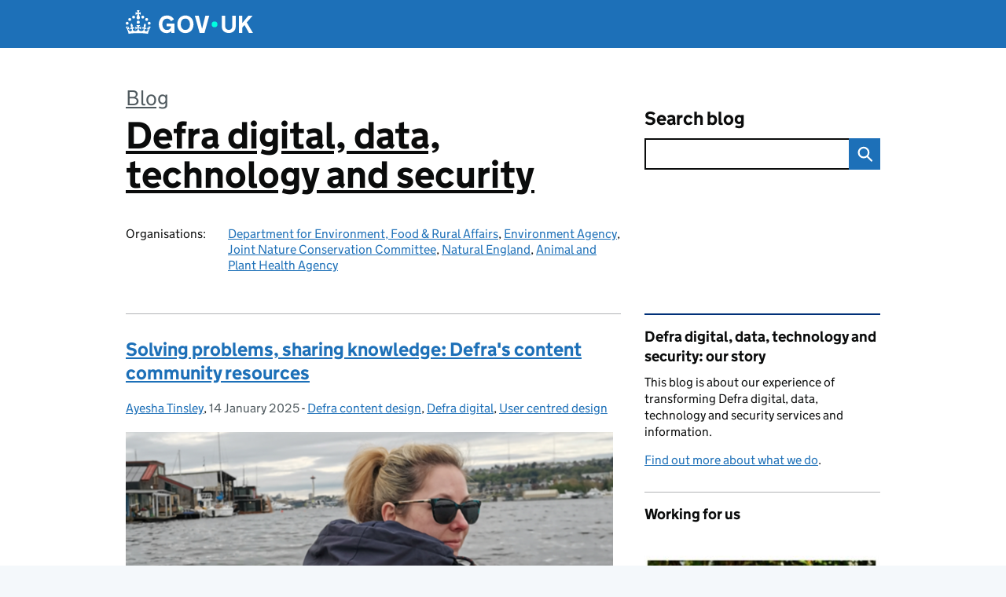

--- FILE ---
content_type: text/html; charset=UTF-8
request_url: https://defradigital.blog.gov.uk/tag/digital/page/2/
body_size: 20820
content:
<!DOCTYPE html>
<html lang="en" class="govuk-template--rebranded">
	<head>
		<meta charset="utf-8">

		<meta name="viewport" content="width=device-width, initial-scale=1, viewport-fit=cover">
		<meta name="theme-color" content="#0b0c0c">

		<link rel="icon" sizes="48x48" href="https://defradigital.blog.gov.uk/wp-content/themes/gds-blogs/build/node_modules/govuk-frontend/dist/govuk/assets/rebrand/images/favicon.ico">
		<link rel="icon" sizes="any" href="https://defradigital.blog.gov.uk/wp-content/themes/gds-blogs/build/node_modules/govuk-frontend/dist/govuk/assets/rebrand/images/favicon.svg" type="image/svg+xml">
		<link rel="mask-icon" href="https://defradigital.blog.gov.uk/wp-content/themes/gds-blogs/build/node_modules/govuk-frontend/dist/govuk/assets/rebrand/images/govuk-icon-mask.svg" color="#0b0c0c">
		<link rel="apple-touch-icon" href="https://defradigital.blog.gov.uk/wp-content/themes/gds-blogs/build/node_modules/govuk-frontend/dist/govuk/assets/rebrand/images/govuk-icon-180.png">
		<link rel="manifest" href="https://defradigital.blog.gov.uk/wp-content/themes/gds-blogs/build/node_modules/govuk-frontend/dist/govuk/assets/rebrand/manifest.json">

		<title>digital &#8211; Page 2 &#8211; Defra digital, data, technology and security</title>
<meta name='robots' content='max-image-preview:large' />
<link rel='dns-prefetch' href='//cc.cdn.civiccomputing.com' />
<link rel='dns-prefetch' href='//defradigital.blog.gov.uk' />
<link rel="alternate" type="application/atom+xml" title="Defra digital, data, technology and security &raquo; Feed" href="https://defradigital.blog.gov.uk/feed/" />
<link rel="alternate" type="application/atom+xml" title="Defra digital, data, technology and security &raquo; digital Tag Feed" href="https://defradigital.blog.gov.uk/tag/digital/feed/" />
<style id='wp-img-auto-sizes-contain-inline-css'>
img:is([sizes=auto i],[sizes^="auto," i]){contain-intrinsic-size:3000px 1500px}
/*# sourceURL=wp-img-auto-sizes-contain-inline-css */
</style>
<style id='wp-block-library-inline-css'>
:root{--wp-block-synced-color:#7a00df;--wp-block-synced-color--rgb:122,0,223;--wp-bound-block-color:var(--wp-block-synced-color);--wp-editor-canvas-background:#ddd;--wp-admin-theme-color:#007cba;--wp-admin-theme-color--rgb:0,124,186;--wp-admin-theme-color-darker-10:#006ba1;--wp-admin-theme-color-darker-10--rgb:0,107,160.5;--wp-admin-theme-color-darker-20:#005a87;--wp-admin-theme-color-darker-20--rgb:0,90,135;--wp-admin-border-width-focus:2px}@media (min-resolution:192dpi){:root{--wp-admin-border-width-focus:1.5px}}.wp-element-button{cursor:pointer}:root .has-very-light-gray-background-color{background-color:#eee}:root .has-very-dark-gray-background-color{background-color:#313131}:root .has-very-light-gray-color{color:#eee}:root .has-very-dark-gray-color{color:#313131}:root .has-vivid-green-cyan-to-vivid-cyan-blue-gradient-background{background:linear-gradient(135deg,#00d084,#0693e3)}:root .has-purple-crush-gradient-background{background:linear-gradient(135deg,#34e2e4,#4721fb 50%,#ab1dfe)}:root .has-hazy-dawn-gradient-background{background:linear-gradient(135deg,#faaca8,#dad0ec)}:root .has-subdued-olive-gradient-background{background:linear-gradient(135deg,#fafae1,#67a671)}:root .has-atomic-cream-gradient-background{background:linear-gradient(135deg,#fdd79a,#004a59)}:root .has-nightshade-gradient-background{background:linear-gradient(135deg,#330968,#31cdcf)}:root .has-midnight-gradient-background{background:linear-gradient(135deg,#020381,#2874fc)}:root{--wp--preset--font-size--normal:16px;--wp--preset--font-size--huge:42px}.has-regular-font-size{font-size:1em}.has-larger-font-size{font-size:2.625em}.has-normal-font-size{font-size:var(--wp--preset--font-size--normal)}.has-huge-font-size{font-size:var(--wp--preset--font-size--huge)}.has-text-align-center{text-align:center}.has-text-align-left{text-align:left}.has-text-align-right{text-align:right}.has-fit-text{white-space:nowrap!important}#end-resizable-editor-section{display:none}.aligncenter{clear:both}.items-justified-left{justify-content:flex-start}.items-justified-center{justify-content:center}.items-justified-right{justify-content:flex-end}.items-justified-space-between{justify-content:space-between}.screen-reader-text{border:0;clip-path:inset(50%);height:1px;margin:-1px;overflow:hidden;padding:0;position:absolute;width:1px;word-wrap:normal!important}.screen-reader-text:focus{background-color:#ddd;clip-path:none;color:#444;display:block;font-size:1em;height:auto;left:5px;line-height:normal;padding:15px 23px 14px;text-decoration:none;top:5px;width:auto;z-index:100000}html :where(.has-border-color){border-style:solid}html :where([style*=border-top-color]){border-top-style:solid}html :where([style*=border-right-color]){border-right-style:solid}html :where([style*=border-bottom-color]){border-bottom-style:solid}html :where([style*=border-left-color]){border-left-style:solid}html :where([style*=border-width]){border-style:solid}html :where([style*=border-top-width]){border-top-style:solid}html :where([style*=border-right-width]){border-right-style:solid}html :where([style*=border-bottom-width]){border-bottom-style:solid}html :where([style*=border-left-width]){border-left-style:solid}html :where(img[class*=wp-image-]){height:auto;max-width:100%}:where(figure){margin:0 0 1em}html :where(.is-position-sticky){--wp-admin--admin-bar--position-offset:var(--wp-admin--admin-bar--height,0px)}@media screen and (max-width:600px){html :where(.is-position-sticky){--wp-admin--admin-bar--position-offset:0px}}

/*# sourceURL=wp-block-library-inline-css */
</style><style id='wp-block-heading-inline-css'>
h1:where(.wp-block-heading).has-background,h2:where(.wp-block-heading).has-background,h3:where(.wp-block-heading).has-background,h4:where(.wp-block-heading).has-background,h5:where(.wp-block-heading).has-background,h6:where(.wp-block-heading).has-background{padding:1.25em 2.375em}h1.has-text-align-left[style*=writing-mode]:where([style*=vertical-lr]),h1.has-text-align-right[style*=writing-mode]:where([style*=vertical-rl]),h2.has-text-align-left[style*=writing-mode]:where([style*=vertical-lr]),h2.has-text-align-right[style*=writing-mode]:where([style*=vertical-rl]),h3.has-text-align-left[style*=writing-mode]:where([style*=vertical-lr]),h3.has-text-align-right[style*=writing-mode]:where([style*=vertical-rl]),h4.has-text-align-left[style*=writing-mode]:where([style*=vertical-lr]),h4.has-text-align-right[style*=writing-mode]:where([style*=vertical-rl]),h5.has-text-align-left[style*=writing-mode]:where([style*=vertical-lr]),h5.has-text-align-right[style*=writing-mode]:where([style*=vertical-rl]),h6.has-text-align-left[style*=writing-mode]:where([style*=vertical-lr]),h6.has-text-align-right[style*=writing-mode]:where([style*=vertical-rl]){rotate:180deg}
/*# sourceURL=https://defradigital.blog.gov.uk/wp-includes/blocks/heading/style.min.css */
</style>
<style id='wp-block-paragraph-inline-css'>
.is-small-text{font-size:.875em}.is-regular-text{font-size:1em}.is-large-text{font-size:2.25em}.is-larger-text{font-size:3em}.has-drop-cap:not(:focus):first-letter{float:left;font-size:8.4em;font-style:normal;font-weight:100;line-height:.68;margin:.05em .1em 0 0;text-transform:uppercase}body.rtl .has-drop-cap:not(:focus):first-letter{float:none;margin-left:.1em}p.has-drop-cap.has-background{overflow:hidden}:root :where(p.has-background){padding:1.25em 2.375em}:where(p.has-text-color:not(.has-link-color)) a{color:inherit}p.has-text-align-left[style*="writing-mode:vertical-lr"],p.has-text-align-right[style*="writing-mode:vertical-rl"]{rotate:180deg}
/*# sourceURL=https://defradigital.blog.gov.uk/wp-includes/blocks/paragraph/style.min.css */
</style>
<style id='global-styles-inline-css'>
:root{--wp--preset--aspect-ratio--square: 1;--wp--preset--aspect-ratio--4-3: 4/3;--wp--preset--aspect-ratio--3-4: 3/4;--wp--preset--aspect-ratio--3-2: 3/2;--wp--preset--aspect-ratio--2-3: 2/3;--wp--preset--aspect-ratio--16-9: 16/9;--wp--preset--aspect-ratio--9-16: 9/16;--wp--preset--color--black: var(--wp--custom--govuk-color--black);--wp--preset--color--cyan-bluish-gray: #abb8c3;--wp--preset--color--white: var(--wp--custom--govuk-color--white);--wp--preset--color--pale-pink: #f78da7;--wp--preset--color--vivid-red: #cf2e2e;--wp--preset--color--luminous-vivid-orange: #ff6900;--wp--preset--color--luminous-vivid-amber: #fcb900;--wp--preset--color--light-green-cyan: #7bdcb5;--wp--preset--color--vivid-green-cyan: #00d084;--wp--preset--color--pale-cyan-blue: #8ed1fc;--wp--preset--color--vivid-cyan-blue: #0693e3;--wp--preset--color--vivid-purple: #9b51e0;--wp--preset--color--dark-grey: var(--wp--custom--govuk-color--dark-grey);--wp--preset--color--mid-grey: var(--wp--custom--govuk-color--mid-grey);--wp--preset--color--light-grey: var(--wp--custom--govuk-color--light-grey);--wp--preset--color--blue: var(--wp--custom--govuk-color--blue);--wp--preset--color--green: var(--wp--custom--govuk-color--green);--wp--preset--color--turquoise: var(--wp--custom--govuk-color--turquoise);--wp--preset--gradient--vivid-cyan-blue-to-vivid-purple: linear-gradient(135deg,rgb(6,147,227) 0%,rgb(155,81,224) 100%);--wp--preset--gradient--light-green-cyan-to-vivid-green-cyan: linear-gradient(135deg,rgb(122,220,180) 0%,rgb(0,208,130) 100%);--wp--preset--gradient--luminous-vivid-amber-to-luminous-vivid-orange: linear-gradient(135deg,rgb(252,185,0) 0%,rgb(255,105,0) 100%);--wp--preset--gradient--luminous-vivid-orange-to-vivid-red: linear-gradient(135deg,rgb(255,105,0) 0%,rgb(207,46,46) 100%);--wp--preset--gradient--very-light-gray-to-cyan-bluish-gray: linear-gradient(135deg,rgb(238,238,238) 0%,rgb(169,184,195) 100%);--wp--preset--gradient--cool-to-warm-spectrum: linear-gradient(135deg,rgb(74,234,220) 0%,rgb(151,120,209) 20%,rgb(207,42,186) 40%,rgb(238,44,130) 60%,rgb(251,105,98) 80%,rgb(254,248,76) 100%);--wp--preset--gradient--blush-light-purple: linear-gradient(135deg,rgb(255,206,236) 0%,rgb(152,150,240) 100%);--wp--preset--gradient--blush-bordeaux: linear-gradient(135deg,rgb(254,205,165) 0%,rgb(254,45,45) 50%,rgb(107,0,62) 100%);--wp--preset--gradient--luminous-dusk: linear-gradient(135deg,rgb(255,203,112) 0%,rgb(199,81,192) 50%,rgb(65,88,208) 100%);--wp--preset--gradient--pale-ocean: linear-gradient(135deg,rgb(255,245,203) 0%,rgb(182,227,212) 50%,rgb(51,167,181) 100%);--wp--preset--gradient--electric-grass: linear-gradient(135deg,rgb(202,248,128) 0%,rgb(113,206,126) 100%);--wp--preset--gradient--midnight: linear-gradient(135deg,rgb(2,3,129) 0%,rgb(40,116,252) 100%);--wp--preset--font-size--small: 13px;--wp--preset--font-size--medium: 20px;--wp--preset--font-size--large: 36px;--wp--preset--font-size--x-large: 42px;--wp--preset--spacing--20: 0.44rem;--wp--preset--spacing--30: 0.67rem;--wp--preset--spacing--40: 1rem;--wp--preset--spacing--50: 1.5rem;--wp--preset--spacing--60: 2.25rem;--wp--preset--spacing--70: 3.38rem;--wp--preset--spacing--80: 5.06rem;--wp--preset--spacing--1: 0.3125rem;--wp--preset--spacing--2: 0.625rem;--wp--preset--spacing--3: 0.9375rem;--wp--preset--spacing--4: clamp(0.9375rem, (100vw - 40rem) * 1000, 1.25rem);--wp--preset--spacing--5: clamp(0.9375rem, (100vw - 40rem) * 1000, 1.5625rem);--wp--preset--spacing--6: clamp(1.25rem, (100vw - 40rem) * 1000, 1.875rem);--wp--preset--spacing--7: clamp(1.5625rem, (100vw - 40rem) * 1000, 2.5rem);--wp--preset--spacing--8: clamp(1.875rem, (100vw - 40rem) * 1000, 3.125rem);--wp--preset--spacing--9: clamp(2.5rem, (100vw - 40rem) * 1000, 3.75rem);--wp--preset--shadow--natural: 6px 6px 9px rgba(0, 0, 0, 0.2);--wp--preset--shadow--deep: 12px 12px 50px rgba(0, 0, 0, 0.4);--wp--preset--shadow--sharp: 6px 6px 0px rgba(0, 0, 0, 0.2);--wp--preset--shadow--outlined: 6px 6px 0px -3px rgb(255, 255, 255), 6px 6px rgb(0, 0, 0);--wp--preset--shadow--crisp: 6px 6px 0px rgb(0, 0, 0);--wp--custom--govuk-color--black: #0b0c0c;--wp--custom--govuk-color--dark-grey: #505a5f;--wp--custom--govuk-color--mid-grey: #b1b4b6;--wp--custom--govuk-color--light-grey: #f3f2f1;--wp--custom--govuk-color--white: #ffffff;--wp--custom--govuk-color--blue: #1d70b8;--wp--custom--govuk-color--green: #00703c;--wp--custom--govuk-color--turquoise: #28a197;}:root { --wp--style--global--content-size: 630px;--wp--style--global--wide-size: 960px; }:where(body) { margin: 0; }.wp-site-blocks > .alignleft { float: left; margin-right: 2em; }.wp-site-blocks > .alignright { float: right; margin-left: 2em; }.wp-site-blocks > .aligncenter { justify-content: center; margin-left: auto; margin-right: auto; }:where(.is-layout-flex){gap: 0.5em;}:where(.is-layout-grid){gap: 0.5em;}.is-layout-flow > .alignleft{float: left;margin-inline-start: 0;margin-inline-end: 2em;}.is-layout-flow > .alignright{float: right;margin-inline-start: 2em;margin-inline-end: 0;}.is-layout-flow > .aligncenter{margin-left: auto !important;margin-right: auto !important;}.is-layout-constrained > .alignleft{float: left;margin-inline-start: 0;margin-inline-end: 2em;}.is-layout-constrained > .alignright{float: right;margin-inline-start: 2em;margin-inline-end: 0;}.is-layout-constrained > .aligncenter{margin-left: auto !important;margin-right: auto !important;}.is-layout-constrained > :where(:not(.alignleft):not(.alignright):not(.alignfull)){max-width: var(--wp--style--global--content-size);margin-left: auto !important;margin-right: auto !important;}.is-layout-constrained > .alignwide{max-width: var(--wp--style--global--wide-size);}body .is-layout-flex{display: flex;}.is-layout-flex{flex-wrap: wrap;align-items: center;}.is-layout-flex > :is(*, div){margin: 0;}body .is-layout-grid{display: grid;}.is-layout-grid > :is(*, div){margin: 0;}body{padding-top: 0px;padding-right: 0px;padding-bottom: 0px;padding-left: 0px;}a:where(:not(.wp-element-button)){text-decoration: underline;}:root :where(.wp-element-button, .wp-block-button__link){background-color: #32373c;border-width: 0;color: #fff;font-family: inherit;font-size: inherit;font-style: inherit;font-weight: inherit;letter-spacing: inherit;line-height: inherit;padding-top: calc(0.667em + 2px);padding-right: calc(1.333em + 2px);padding-bottom: calc(0.667em + 2px);padding-left: calc(1.333em + 2px);text-decoration: none;text-transform: inherit;}.has-black-color{color: var(--wp--preset--color--black) !important;}.has-cyan-bluish-gray-color{color: var(--wp--preset--color--cyan-bluish-gray) !important;}.has-white-color{color: var(--wp--preset--color--white) !important;}.has-pale-pink-color{color: var(--wp--preset--color--pale-pink) !important;}.has-vivid-red-color{color: var(--wp--preset--color--vivid-red) !important;}.has-luminous-vivid-orange-color{color: var(--wp--preset--color--luminous-vivid-orange) !important;}.has-luminous-vivid-amber-color{color: var(--wp--preset--color--luminous-vivid-amber) !important;}.has-light-green-cyan-color{color: var(--wp--preset--color--light-green-cyan) !important;}.has-vivid-green-cyan-color{color: var(--wp--preset--color--vivid-green-cyan) !important;}.has-pale-cyan-blue-color{color: var(--wp--preset--color--pale-cyan-blue) !important;}.has-vivid-cyan-blue-color{color: var(--wp--preset--color--vivid-cyan-blue) !important;}.has-vivid-purple-color{color: var(--wp--preset--color--vivid-purple) !important;}.has-dark-grey-color{color: var(--wp--preset--color--dark-grey) !important;}.has-mid-grey-color{color: var(--wp--preset--color--mid-grey) !important;}.has-light-grey-color{color: var(--wp--preset--color--light-grey) !important;}.has-blue-color{color: var(--wp--preset--color--blue) !important;}.has-green-color{color: var(--wp--preset--color--green) !important;}.has-turquoise-color{color: var(--wp--preset--color--turquoise) !important;}.has-black-background-color{background-color: var(--wp--preset--color--black) !important;}.has-cyan-bluish-gray-background-color{background-color: var(--wp--preset--color--cyan-bluish-gray) !important;}.has-white-background-color{background-color: var(--wp--preset--color--white) !important;}.has-pale-pink-background-color{background-color: var(--wp--preset--color--pale-pink) !important;}.has-vivid-red-background-color{background-color: var(--wp--preset--color--vivid-red) !important;}.has-luminous-vivid-orange-background-color{background-color: var(--wp--preset--color--luminous-vivid-orange) !important;}.has-luminous-vivid-amber-background-color{background-color: var(--wp--preset--color--luminous-vivid-amber) !important;}.has-light-green-cyan-background-color{background-color: var(--wp--preset--color--light-green-cyan) !important;}.has-vivid-green-cyan-background-color{background-color: var(--wp--preset--color--vivid-green-cyan) !important;}.has-pale-cyan-blue-background-color{background-color: var(--wp--preset--color--pale-cyan-blue) !important;}.has-vivid-cyan-blue-background-color{background-color: var(--wp--preset--color--vivid-cyan-blue) !important;}.has-vivid-purple-background-color{background-color: var(--wp--preset--color--vivid-purple) !important;}.has-dark-grey-background-color{background-color: var(--wp--preset--color--dark-grey) !important;}.has-mid-grey-background-color{background-color: var(--wp--preset--color--mid-grey) !important;}.has-light-grey-background-color{background-color: var(--wp--preset--color--light-grey) !important;}.has-blue-background-color{background-color: var(--wp--preset--color--blue) !important;}.has-green-background-color{background-color: var(--wp--preset--color--green) !important;}.has-turquoise-background-color{background-color: var(--wp--preset--color--turquoise) !important;}.has-black-border-color{border-color: var(--wp--preset--color--black) !important;}.has-cyan-bluish-gray-border-color{border-color: var(--wp--preset--color--cyan-bluish-gray) !important;}.has-white-border-color{border-color: var(--wp--preset--color--white) !important;}.has-pale-pink-border-color{border-color: var(--wp--preset--color--pale-pink) !important;}.has-vivid-red-border-color{border-color: var(--wp--preset--color--vivid-red) !important;}.has-luminous-vivid-orange-border-color{border-color: var(--wp--preset--color--luminous-vivid-orange) !important;}.has-luminous-vivid-amber-border-color{border-color: var(--wp--preset--color--luminous-vivid-amber) !important;}.has-light-green-cyan-border-color{border-color: var(--wp--preset--color--light-green-cyan) !important;}.has-vivid-green-cyan-border-color{border-color: var(--wp--preset--color--vivid-green-cyan) !important;}.has-pale-cyan-blue-border-color{border-color: var(--wp--preset--color--pale-cyan-blue) !important;}.has-vivid-cyan-blue-border-color{border-color: var(--wp--preset--color--vivid-cyan-blue) !important;}.has-vivid-purple-border-color{border-color: var(--wp--preset--color--vivid-purple) !important;}.has-dark-grey-border-color{border-color: var(--wp--preset--color--dark-grey) !important;}.has-mid-grey-border-color{border-color: var(--wp--preset--color--mid-grey) !important;}.has-light-grey-border-color{border-color: var(--wp--preset--color--light-grey) !important;}.has-blue-border-color{border-color: var(--wp--preset--color--blue) !important;}.has-green-border-color{border-color: var(--wp--preset--color--green) !important;}.has-turquoise-border-color{border-color: var(--wp--preset--color--turquoise) !important;}.has-vivid-cyan-blue-to-vivid-purple-gradient-background{background: var(--wp--preset--gradient--vivid-cyan-blue-to-vivid-purple) !important;}.has-light-green-cyan-to-vivid-green-cyan-gradient-background{background: var(--wp--preset--gradient--light-green-cyan-to-vivid-green-cyan) !important;}.has-luminous-vivid-amber-to-luminous-vivid-orange-gradient-background{background: var(--wp--preset--gradient--luminous-vivid-amber-to-luminous-vivid-orange) !important;}.has-luminous-vivid-orange-to-vivid-red-gradient-background{background: var(--wp--preset--gradient--luminous-vivid-orange-to-vivid-red) !important;}.has-very-light-gray-to-cyan-bluish-gray-gradient-background{background: var(--wp--preset--gradient--very-light-gray-to-cyan-bluish-gray) !important;}.has-cool-to-warm-spectrum-gradient-background{background: var(--wp--preset--gradient--cool-to-warm-spectrum) !important;}.has-blush-light-purple-gradient-background{background: var(--wp--preset--gradient--blush-light-purple) !important;}.has-blush-bordeaux-gradient-background{background: var(--wp--preset--gradient--blush-bordeaux) !important;}.has-luminous-dusk-gradient-background{background: var(--wp--preset--gradient--luminous-dusk) !important;}.has-pale-ocean-gradient-background{background: var(--wp--preset--gradient--pale-ocean) !important;}.has-electric-grass-gradient-background{background: var(--wp--preset--gradient--electric-grass) !important;}.has-midnight-gradient-background{background: var(--wp--preset--gradient--midnight) !important;}.has-small-font-size{font-size: var(--wp--preset--font-size--small) !important;}.has-medium-font-size{font-size: var(--wp--preset--font-size--medium) !important;}.has-large-font-size{font-size: var(--wp--preset--font-size--large) !important;}.has-x-large-font-size{font-size: var(--wp--preset--font-size--x-large) !important;}
/*# sourceURL=global-styles-inline-css */
</style>

<link rel='stylesheet' id='dxw-digest-css' href='https://defradigital.blog.gov.uk/wp-content/plugins/dxw-digest/app/../assets/css/dxw-digest.css?ver=6.9' media='all' />
<link rel='stylesheet' id='main-css' href='https://defradigital.blog.gov.uk/wp-content/themes/gds-blogs/build/main-ea947e790af0236d9d684cfb08763f9b75a94f19.min.css?ver=6.9' media='all' />
<link rel='stylesheet' id='aurora-heatmap-css' href='https://defradigital.blog.gov.uk/wp-content/plugins/aurora-heatmap/style.css?ver=1.7.1' media='all' />
<script src="https://defradigital.blog.gov.uk/wp-includes/js/jquery/jquery.min.js?ver=3.7.1" id="jquery-core-js"></script>
<script src="https://defradigital.blog.gov.uk/wp-includes/js/jquery/jquery-migrate.min.js?ver=3.4.1" id="jquery-migrate-js"></script>
<script src="https://defradigital.blog.gov.uk/wp-content/themes/gds-blogs/build/main-1a574665cb89c6954a0fc51bba2076ee798236b6.min.js?ver=6.9" id="main-js"></script>
<script src="https://cc.cdn.civiccomputing.com/9/cookieControl-9.x.min.js?ver=6.9" id="cookieControl-js"></script>
<script id="cookieControlConfig-js-extra">
var cookieControlSettings = {"apiKey":"c8b1d37ba682b6d122f1360da011322b3b755539","product":"PRO","domain":"defradigital.blog.gov.uk"};
//# sourceURL=cookieControlConfig-js-extra
</script>
<script src="https://defradigital.blog.gov.uk/wp-content/plugins/gds-cookies-and-analytics/assets/cookieControlConfig.js?ver=6.9" id="cookieControlConfig-js"></script>
<script src="https://defradigital.blog.gov.uk/wp-content/plugins/dxw-digest/app/../assets/js/dxw-digest.js?ver=6.9" id="dxw-digest-js"></script>
<script src="https://defradigital.blog.gov.uk/wp-content/themes/gds-blogs/build/govuk-frontend-load.js?ver=6.9" id="govuk-frontend-js" type="module"></script>
<script id="aurora-heatmap-js-extra">
var aurora_heatmap = {"_mode":"reporter","ajax_url":"https://defradigital.blog.gov.uk/wp-admin/admin-ajax.php","action":"aurora_heatmap","reports":"click_pc,click_mobile","debug":"0","ajax_delay_time":"3000","ajax_interval":"10","ajax_bulk":null};
//# sourceURL=aurora-heatmap-js-extra
</script>
<script src="https://defradigital.blog.gov.uk/wp-content/plugins/aurora-heatmap/js/aurora-heatmap.min.js?ver=1.7.1" id="aurora-heatmap-js"></script>
	<meta name="description" content="Latest news and updates from Defra’s digital, data, technology and security teams">

<style>.recentcomments a{display:inline !important;padding:0 !important;margin:0 !important;}</style>	<link rel='stylesheet' id='mediaelement-css' href='https://defradigital.blog.gov.uk/wp-includes/js/mediaelement/mediaelementplayer-legacy.min.css?ver=4.2.17' media='all' />
<link rel='stylesheet' id='wp-mediaelement-css' href='https://defradigital.blog.gov.uk/wp-includes/js/mediaelement/wp-mediaelement.min.css?ver=6.9' media='all' />
</head>
	<body class="archive paged tag tag-digital tag-153 paged-2 tag-paged-2 wp-theme-gds-blogs govuk-template__body">
		<script>
document.body.className += ' js-enabled' + ('noModule' in HTMLScriptElement.prototype ? ' govuk-frontend-supported' : '');
</script>

		<a href="#content" class="govuk-skip-link" data-module="govuk-skip-link">Skip to main content</a>
		<header class="govuk-header" data-module="govuk-header">
			<div class="govuk-header__container govuk-width-container">
				<div class="govuk-header__logo">
					<a href="https://www.gov.uk/" title="Go to the GOV.UK homepage" id="logo" class="govuk-header__link govuk-header__link--homepage">  
						<svg
							focusable="false"
							role="img"
							xmlns="http://www.w3.org/2000/svg"
							viewBox="0 0 324 60"
							height="30"
							width="162"
							fill="currentcolor"
							class="govuk-header__logotype"
							aria-label="GOV.UK">
							<title>GOV.UK</title>
							<g>
								<circle cx="20" cy="17.6" r="3.7"></circle>
								<circle cx="10.2" cy="23.5" r="3.7"></circle>
								<circle cx="3.7" cy="33.2" r="3.7"></circle>
								<circle cx="31.7" cy="30.6" r="3.7"></circle>
								<circle cx="43.3" cy="17.6" r="3.7"></circle>
								<circle cx="53.2" cy="23.5" r="3.7"></circle>
								<circle cx="59.7" cy="33.2" r="3.7"></circle>
								<circle cx="31.7" cy="30.6" r="3.7"></circle>
								<path d="M33.1,9.8c.2-.1.3-.3.5-.5l4.6,2.4v-6.8l-4.6,1.5c-.1-.2-.3-.3-.5-.5l1.9-5.9h-6.7l1.9,5.9c-.2.1-.3.3-.5.5l-4.6-1.5v6.8l4.6-2.4c.1.2.3.3.5.5l-2.6,8c-.9,2.8,1.2,5.7,4.1,5.7h0c3,0,5.1-2.9,4.1-5.7l-2.6-8ZM37,37.9s-3.4,3.8-4.1,6.1c2.2,0,4.2-.5,6.4-2.8l-.7,8.5c-2-2.8-4.4-4.1-5.7-3.8.1,3.1.5,6.7,5.8,7.2,3.7.3,6.7-1.5,7-3.8.4-2.6-2-4.3-3.7-1.6-1.4-4.5,2.4-6.1,4.9-3.2-1.9-4.5-1.8-7.7,2.4-10.9,3,4,2.6,7.3-1.2,11.1,2.4-1.3,6.2,0,4,4.6-1.2-2.8-3.7-2.2-4.2.2-.3,1.7.7,3.7,3,4.2,1.9.3,4.7-.9,7-5.9-1.3,0-2.4.7-3.9,1.7l2.4-8c.6,2.3,1.4,3.7,2.2,4.5.6-1.6.5-2.8,0-5.3l5,1.8c-2.6,3.6-5.2,8.7-7.3,17.5-7.4-1.1-15.7-1.7-24.5-1.7h0c-8.8,0-17.1.6-24.5,1.7-2.1-8.9-4.7-13.9-7.3-17.5l5-1.8c-.5,2.5-.6,3.7,0,5.3.8-.8,1.6-2.3,2.2-4.5l2.4,8c-1.5-1-2.6-1.7-3.9-1.7,2.3,5,5.2,6.2,7,5.9,2.3-.4,3.3-2.4,3-4.2-.5-2.4-3-3.1-4.2-.2-2.2-4.6,1.6-6,4-4.6-3.7-3.7-4.2-7.1-1.2-11.1,4.2,3.2,4.3,6.4,2.4,10.9,2.5-2.8,6.3-1.3,4.9,3.2-1.8-2.7-4.1-1-3.7,1.6.3,2.3,3.3,4.1,7,3.8,5.4-.5,5.7-4.2,5.8-7.2-1.3-.2-3.7,1-5.7,3.8l-.7-8.5c2.2,2.3,4.2,2.7,6.4,2.8-.7-2.3-4.1-6.1-4.1-6.1h10.6,0Z"></path>
							</g>
							<circle class="govuk-logo-dot" cx="226" cy="36" r="7.3"></circle>
							<path d="M93.94 41.25c.4 1.81 1.2 3.21 2.21 4.62 1 1.4 2.21 2.41 3.61 3.21s3.21 1.2 5.22 1.2 3.61-.4 4.82-1c1.4-.6 2.41-1.4 3.21-2.41.8-1 1.4-2.01 1.61-3.01s.4-2.01.4-3.01v.14h-10.86v-7.02h20.07v24.08h-8.03v-5.56c-.6.8-1.38 1.61-2.19 2.41-.8.8-1.81 1.2-2.81 1.81-1 .4-2.21.8-3.41 1.2s-2.41.4-3.81.4a18.56 18.56 0 0 1-14.65-6.63c-1.6-2.01-3.01-4.41-3.81-7.02s-1.4-5.62-1.4-8.83.4-6.02 1.4-8.83a20.45 20.45 0 0 1 19.46-13.65c3.21 0 4.01.2 5.82.8 1.81.4 3.61 1.2 5.02 2.01 1.61.8 2.81 2.01 4.01 3.21s2.21 2.61 2.81 4.21l-7.63 4.41c-.4-1-1-1.81-1.61-2.61-.6-.8-1.4-1.4-2.21-2.01-.8-.6-1.81-1-2.81-1.4-1-.4-2.21-.4-3.61-.4-2.01 0-3.81.4-5.22 1.2-1.4.8-2.61 1.81-3.61 3.21s-1.61 2.81-2.21 4.62c-.4 1.81-.6 3.71-.6 5.42s.8 5.22.8 5.22Zm57.8-27.9c3.21 0 6.22.6 8.63 1.81 2.41 1.2 4.82 2.81 6.62 4.82S170.2 24.39 171 27s1.4 5.62 1.4 8.83-.4 6.02-1.4 8.83-2.41 5.02-4.01 7.02-4.01 3.61-6.62 4.82-5.42 1.81-8.63 1.81-6.22-.6-8.63-1.81-4.82-2.81-6.42-4.82-3.21-4.41-4.01-7.02-1.4-5.62-1.4-8.83.4-6.02 1.4-8.83 2.41-5.02 4.01-7.02 4.01-3.61 6.42-4.82 5.42-1.81 8.63-1.81Zm0 36.73c1.81 0 3.61-.4 5.02-1s2.61-1.81 3.61-3.01 1.81-2.81 2.21-4.41c.4-1.81.8-3.61.8-5.62 0-2.21-.2-4.21-.8-6.02s-1.2-3.21-2.21-4.62c-1-1.2-2.21-2.21-3.61-3.01s-3.21-1-5.02-1-3.61.4-5.02 1c-1.4.8-2.61 1.81-3.61 3.01s-1.81 2.81-2.21 4.62c-.4 1.81-.8 3.61-.8 5.62 0 2.41.2 4.21.8 6.02.4 1.81 1.2 3.21 2.21 4.41s2.21 2.21 3.61 3.01c1.4.8 3.21 1 5.02 1Zm36.32 7.96-12.24-44.15h9.83l8.43 32.77h.4l8.23-32.77h9.83L200.3 58.04h-12.24Zm74.14-7.96c2.18 0 3.51-.6 3.51-.6 1.2-.6 2.01-1 2.81-1.81s1.4-1.81 1.81-2.81a13 13 0 0 0 .8-4.01V13.9h8.63v28.15c0 2.41-.4 4.62-1.4 6.62-.8 2.01-2.21 3.61-3.61 5.02s-3.41 2.41-5.62 3.21-4.62 1.2-7.02 1.2-5.02-.4-7.02-1.2c-2.21-.8-4.01-1.81-5.62-3.21s-2.81-3.01-3.61-5.02-1.4-4.21-1.4-6.62V13.9h8.63v26.95c0 1.61.2 3.01.8 4.01.4 1.2 1.2 2.21 2.01 2.81.8.8 1.81 1.4 2.81 1.81 0 0 1.34.6 3.51.6Zm34.22-36.18v18.92l15.65-18.92h10.82l-15.03 17.32 16.03 26.83h-10.21l-11.44-20.21-5.62 6.22v13.99h-8.83V13.9"></path>
						</svg>
					</a>
				</div>
			</div>
		</header>

				<div class="govuk-width-container">
    <header class="header" aria-label="blog name">
    <div class="govuk-grid-row">

        
        <div class="govuk-grid-column-two-thirds">
            <div class="blog-title govuk-heading-xl">
                <span class="blog"><a href="https://www.blog.gov.uk/">Blog</a></span><span class="govuk-visually-hidden">:</span>
                <a href="https://defradigital.blog.gov.uk">Defra digital, data, technology and security</a>
            </div>

                            <div class="bottom blog-meta">
                                                    <dl>
                                <dt>Organisations:</dt>
                                <dd><a href="https://www.gov.uk/government/organisations/department-for-environment-food-rural-affairs">Department for Environment, Food &amp; Rural Affairs</a>, <a href="https://www.gov.uk/government/organisations/environment-agency">Environment Agency</a>, <a href="https://www.gov.uk/government/organisations/joint-nature-conservation-committee">Joint Nature Conservation Committee</a>, <a href="https://www.gov.uk/government/organisations/natural-england">Natural England</a>, <a href="https://www.gov.uk/government/organisations/animal-and-plant-health-agency">Animal and Plant Health Agency</a></dd>
                            </dl>
                                                                </div>
                    </div>

        <div class="govuk-grid-column-one-third">
                                    <div class="bottom search-container">
                <form role="search" method="get" id="searchform" class="form-search" action="https://defradigital.blog.gov.uk/">
    <label class="govuk-label govuk-label--m" for="s">Search blog</label>
    <div class="search-input-wrapper">
        <input enterkeyhint="search" title="Search" type="search" value="" name="s" id="s" class="search-query">
        <input type="submit" id="searchsubmit" value="Search" class="btn">
    </div>
</form>
            </div>
        </div>

    </div>

    
</header>
      <main id="content" class="govuk-grid-row">
    <div class="govuk-grid-column-two-thirds main-content">
		<article class="post-7441 post type-post status-publish format-standard has-post-thumbnail hentry category-content-design category-defra-digital category-user-centred-design tag-communities-of-practice tag-content-design tag-digital tag-user-centred-design tag-user-needs">
  <header>
    <h2 class="govuk-heading-m"><a class="govuk-link" href="https://defradigital.blog.gov.uk/2025/01/14/solving-problems-sharing-knowledge-defras-content-community-resources/">Solving problems, sharing knowledge: Defra's content community resources</a></h2>
    <div class="govuk-body-s">
		<span class="govuk-visually-hidden">Posted by: </span>
	<a href="https://defradigital.blog.gov.uk/author/ayesha-tinsley/" title="Posts by Ayesha Tinsley" class="author url fn" rel="author">Ayesha Tinsley</a>, 	<span class="govuk-visually-hidden">Posted on:</span>
	<time class="updated" datetime="2025-01-14T10:00:25+00:00">14 January 2025</time>
	-
	<span class="govuk-visually-hidden">Categories:</span>
	<a href="https://defradigital.blog.gov.uk/category/content-design/" rel="category tag">Defra content design</a>, <a href="https://defradigital.blog.gov.uk/category/defra-digital/" rel="category tag">Defra digital</a>, <a href="https://defradigital.blog.gov.uk/category/user-centred-design/" rel="category tag">User centred design</a>	</div>
    <img width="620" height="414" src="https://defradigital.blog.gov.uk/wp-content/uploads/sites/136/2025/01/Ayesha.png" class="attachment-large size-large wp-post-image" alt="" decoding="async" fetchpriority="high" srcset="https://defradigital.blog.gov.uk/wp-content/uploads/sites/136/2025/01/Ayesha.png 620w, https://defradigital.blog.gov.uk/wp-content/uploads/sites/136/2025/01/Ayesha-310x207.png 310w" sizes="(max-width: 620px) 100vw, 620px" />  </header>
  <p>Ayesha Tinsley explains how her team improved the content community's resources board, in the last in our series on Defra content community projects.</p>
  
  <footer class="govuk-body-s">
  <a class="govuk-link" href="https://defradigital.blog.gov.uk/2025/01/14/solving-problems-sharing-knowledge-defras-content-community-resources/"><strong>Read more</strong> <span class="govuk-visually-hidden">of Solving problems, sharing knowledge: Defra's content community resources</span></a>
  </footer>
</article>
<article class="post-7424 post type-post status-publish format-standard has-post-thumbnail hentry category-content-design category-defra-digital category-user-centred-design tag-content-design tag-digital tag-user-centred-design">
  <header>
    <h2 class="govuk-heading-m"><a class="govuk-link" href="https://defradigital.blog.gov.uk/2024/12/23/using-hypotheses-to-improve-our-content-review-process/">Using hypotheses to improve our content review process</a></h2>
    <div class="govuk-body-s">
		<span class="govuk-visually-hidden">Posted by: </span>
	<a href="https://defradigital.blog.gov.uk/author/lauren-stopps/" title="Posts by Lauren Stopps" class="author url fn" rel="author">Lauren Stopps</a>, 	<span class="govuk-visually-hidden">Posted on:</span>
	<time class="updated" datetime="2024-12-23T12:03:12+00:00">23 December 2024</time>
	-
	<span class="govuk-visually-hidden">Categories:</span>
	<a href="https://defradigital.blog.gov.uk/category/content-design/" rel="category tag">Defra content design</a>, <a href="https://defradigital.blog.gov.uk/category/defra-digital/" rel="category tag">Defra digital</a>, <a href="https://defradigital.blog.gov.uk/category/user-centred-design/" rel="category tag">User centred design</a>	</div>
    <img width="620" height="413" src="https://defradigital.blog.gov.uk/wp-content/uploads/sites/136/2024/12/pexels-markus-winkler-1430818-4144768.png" class="attachment-large size-large wp-post-image" alt="" decoding="async" srcset="https://defradigital.blog.gov.uk/wp-content/uploads/sites/136/2024/12/pexels-markus-winkler-1430818-4144768.png 620w, https://defradigital.blog.gov.uk/wp-content/uploads/sites/136/2024/12/pexels-markus-winkler-1430818-4144768-310x207.png 310w" sizes="(max-width: 620px) 100vw, 620px" />  </header>
  <p>Content designer Lauren Stopps writes about a project to improve the content team's internal review process.</p>
  
  <footer class="govuk-body-s">
  <a class="govuk-link" href="https://defradigital.blog.gov.uk/2024/12/23/using-hypotheses-to-improve-our-content-review-process/"><strong>Read more</strong> <span class="govuk-visually-hidden">of Using hypotheses to improve our content review process</span></a>
  </footer>
</article>
<article class="post-7413 post type-post status-publish format-standard has-post-thumbnail hentry category-content-design category-defra-digital category-user-centred-design tag-content-design tag-digital">
  <header>
    <h2 class="govuk-heading-m"><a class="govuk-link" href="https://defradigital.blog.gov.uk/2024/12/18/designing-a-style-guide-for-defra-content-designers/">Designing a style guide for Defra content designers</a></h2>
    <div class="govuk-body-s">
		<span class="govuk-visually-hidden">Posted by: </span>
	<a href="https://defradigital.blog.gov.uk/author/louisa-mallon/" title="Posts by Louisa Mallon" class="author url fn" rel="author">Louisa Mallon</a>, 	<span class="govuk-visually-hidden">Posted on:</span>
	<time class="updated" datetime="2024-12-18T12:11:28+00:00">18 December 2024</time>
	-
	<span class="govuk-visually-hidden">Categories:</span>
	<a href="https://defradigital.blog.gov.uk/category/content-design/" rel="category tag">Defra content design</a>, <a href="https://defradigital.blog.gov.uk/category/defra-digital/" rel="category tag">Defra digital</a>, <a href="https://defradigital.blog.gov.uk/category/user-centred-design/" rel="category tag">User centred design</a>	</div>
    <img width="620" height="413" src="https://defradigital.blog.gov.uk/wp-content/uploads/sites/136/2024/12/marcus-ganahl-W5qgKZj-qnk-unsplash.png" class="attachment-large size-large wp-post-image" alt="" decoding="async" srcset="https://defradigital.blog.gov.uk/wp-content/uploads/sites/136/2024/12/marcus-ganahl-W5qgKZj-qnk-unsplash.png 620w, https://defradigital.blog.gov.uk/wp-content/uploads/sites/136/2024/12/marcus-ganahl-W5qgKZj-qnk-unsplash-310x207.png 310w" sizes="(max-width: 620px) 100vw, 620px" />  </header>
  <p>Senior content designer Louisa Mallon describes how her team planned and created a Defra style guide.</p>
  
  <footer class="govuk-body-s">
  <a class="govuk-link" href="https://defradigital.blog.gov.uk/2024/12/18/designing-a-style-guide-for-defra-content-designers/"><strong>Read more</strong> <span class="govuk-visually-hidden">of Designing a style guide for Defra content designers</span></a>
        - <a href="https://defradigital.blog.gov.uk/2024/12/18/designing-a-style-guide-for-defra-content-designers/#comments" class="govuk-link">2 comments</a>
    </footer>
</article>
<article class="post-7370 post type-post status-publish format-standard has-post-thumbnail hentry category-accessibility category-content-design category-defra-digital category-defra-services category-user-centred-design tag-agile tag-digital tag-user-needs">
  <header>
    <h2 class="govuk-heading-m"><a class="govuk-link" href="https://defradigital.blog.gov.uk/2024/10/17/what-a-content-designer-does-in-alpha/">What a content designer does in alpha</a></h2>
    <div class="govuk-body-s">
		<span class="govuk-visually-hidden">Posted by: </span>
	<a href="https://defradigital.blog.gov.uk/author/kaitlin-davella/" title="Posts by Kaitlin D&#039;Avella" class="author url fn" rel="author">Kaitlin D&#039;Avella</a>, 	<span class="govuk-visually-hidden">Posted on:</span>
	<time class="updated" datetime="2024-10-17T11:15:46+01:00">17 October 2024</time>
	-
	<span class="govuk-visually-hidden">Categories:</span>
	<a href="https://defradigital.blog.gov.uk/category/accessibility/" rel="category tag">Accessibility</a>, <a href="https://defradigital.blog.gov.uk/category/content-design/" rel="category tag">Defra content design</a>, <a href="https://defradigital.blog.gov.uk/category/defra-digital/" rel="category tag">Defra digital</a>, <a href="https://defradigital.blog.gov.uk/category/defra-services/" rel="category tag">Defra services</a>, <a href="https://defradigital.blog.gov.uk/category/user-centred-design/" rel="category tag">User centred design</a>	</div>
    <img width="620" height="413" src="https://defradigital.blog.gov.uk/wp-content/uploads/sites/136/2024/10/IMG_6867-620x413.png" class="attachment-large size-large wp-post-image" alt="" decoding="async" loading="lazy" srcset="https://defradigital.blog.gov.uk/wp-content/uploads/sites/136/2024/10/IMG_6867-620x413.png 620w, https://defradigital.blog.gov.uk/wp-content/uploads/sites/136/2024/10/IMG_6867-310x206.png 310w, https://defradigital.blog.gov.uk/wp-content/uploads/sites/136/2024/10/IMG_6867.png 640w" sizes="auto, (max-width: 620px) 100vw, 620px" />  </header>
  <p>Kaitlin D'Avella explains what content designers do in the alpha stage of a project.</p>
  
  <footer class="govuk-body-s">
  <a class="govuk-link" href="https://defradigital.blog.gov.uk/2024/10/17/what-a-content-designer-does-in-alpha/"><strong>Read more</strong> <span class="govuk-visually-hidden">of What a content designer does in alpha</span></a>
  </footer>
</article>
<article class="post-7359 post type-post status-publish format-standard has-post-thumbnail hentry category-defra-digital category-defra-services tag-digital tag-services tag-user-needs">
  <header>
    <h2 class="govuk-heading-m"><a class="govuk-link" href="https://defradigital.blog.gov.uk/2024/10/08/defra-group-digital-and-data-transformation-strategy-how-were-making-our-services-better/">Defra group digital and data transformation strategy: how we’re making our services better</a></h2>
    <div class="govuk-body-s">
		<span class="govuk-visually-hidden">Posted by: </span>
	<a href="https://defradigital.blog.gov.uk/author/david-caldwell/" title="Posts by David Caldwell" class="author url fn" rel="author">David Caldwell</a>, 	<span class="govuk-visually-hidden">Posted on:</span>
	<time class="updated" datetime="2024-10-08T09:28:29+01:00">8 October 2024</time>
	-
	<span class="govuk-visually-hidden">Categories:</span>
	<a href="https://defradigital.blog.gov.uk/category/defra-digital/" rel="category tag">Defra digital</a>, <a href="https://defradigital.blog.gov.uk/category/defra-services/" rel="category tag">Defra services</a>	</div>
    <img width="620" height="413" src="https://defradigital.blog.gov.uk/wp-content/uploads/sites/136/2024/10/laptop.png" class="attachment-large size-large wp-post-image" alt="A laptop screen on a table, with potted plants in the background" decoding="async" loading="lazy" srcset="https://defradigital.blog.gov.uk/wp-content/uploads/sites/136/2024/10/laptop.png 620w, https://defradigital.blog.gov.uk/wp-content/uploads/sites/136/2024/10/laptop-310x207.png 310w" sizes="auto, (max-width: 620px) 100vw, 620px" />  </header>
  <p>David Caldwell, Defra’s Deputy Director for Digital Transformation, provides an update on the work underway to transform digital services in Defra. It has been a while since we last shared what we’re doing to transform our services. I took up …</p>
  
  <footer class="govuk-body-s">
  <a class="govuk-link" href="https://defradigital.blog.gov.uk/2024/10/08/defra-group-digital-and-data-transformation-strategy-how-were-making-our-services-better/"><strong>Read more</strong> <span class="govuk-visually-hidden">of Defra group digital and data transformation strategy: how we’re making our services better</span></a>
  </footer>
</article>
<article class="post-7330 post type-post status-publish format-standard has-post-thumbnail hentry category-accessibility category-content-design category-defra-digital category-defra-forms category-transformation category-user-centred-design tag-digital tag-user-needs">
  <header>
    <h2 class="govuk-heading-m"><a class="govuk-link" href="https://defradigital.blog.gov.uk/2024/10/02/creating-an-online-form-to-apply-for-a-county-parish-holding-cph-number/">Creating an online form to apply for a county parish holding (CPH) number</a></h2>
    <div class="govuk-body-s">
		<span class="govuk-visually-hidden">Posted by: </span>
	<a href="https://defradigital.blog.gov.uk/author/alice-wilson/" title="Posts by Alice Wilson" class="author url fn" rel="author">Alice Wilson</a>, 	<span class="govuk-visually-hidden">Posted on:</span>
	<time class="updated" datetime="2024-10-02T14:18:08+01:00">2 October 2024</time>
	-
	<span class="govuk-visually-hidden">Categories:</span>
	<a href="https://defradigital.blog.gov.uk/category/accessibility/" rel="category tag">Accessibility</a>, <a href="https://defradigital.blog.gov.uk/category/content-design/" rel="category tag">Defra content design</a>, <a href="https://defradigital.blog.gov.uk/category/defra-digital/" rel="category tag">Defra digital</a>, <a href="https://defradigital.blog.gov.uk/category/transformation/defra-forms/" rel="category tag">Defra Forms</a>, <a href="https://defradigital.blog.gov.uk/category/transformation/" rel="category tag">Digital transformation</a>, <a href="https://defradigital.blog.gov.uk/category/user-centred-design/" rel="category tag">User centred design</a>	</div>
    <img width="620" height="413" src="https://defradigital.blog.gov.uk/wp-content/uploads/sites/136/2024/10/thomas-lefebvre-gp8BLyaTaA0-unsplash-620x413.jpg" class="attachment-large size-large wp-post-image" alt="" decoding="async" loading="lazy" srcset="https://defradigital.blog.gov.uk/wp-content/uploads/sites/136/2024/10/thomas-lefebvre-gp8BLyaTaA0-unsplash-620x413.jpg 620w, https://defradigital.blog.gov.uk/wp-content/uploads/sites/136/2024/10/thomas-lefebvre-gp8BLyaTaA0-unsplash-310x207.jpg 310w, https://defradigital.blog.gov.uk/wp-content/uploads/sites/136/2024/10/thomas-lefebvre-gp8BLyaTaA0-unsplash-768x512.jpg 768w, https://defradigital.blog.gov.uk/wp-content/uploads/sites/136/2024/10/thomas-lefebvre-gp8BLyaTaA0-unsplash-1536x1024.jpg 1536w, https://defradigital.blog.gov.uk/wp-content/uploads/sites/136/2024/10/thomas-lefebvre-gp8BLyaTaA0-unsplash-2048x1365.jpg 2048w" sizes="auto, (max-width: 620px) 100vw, 620px" />  </header>
  <p>Senior content designer Alice Wilson writes about how she worked with the Defra Forms team to create a more accessible online version of a PDF form for livestock keepers.</p>
  
  <footer class="govuk-body-s">
  <a class="govuk-link" href="https://defradigital.blog.gov.uk/2024/10/02/creating-an-online-form-to-apply-for-a-county-parish-holding-cph-number/"><strong>Read more</strong> <span class="govuk-visually-hidden">of Creating an online form to apply for a county parish holding (CPH) number</span></a>
        - <a href="https://defradigital.blog.gov.uk/2024/10/02/creating-an-online-form-to-apply-for-a-county-parish-holding-cph-number/#comments" class="govuk-link">1 comment</a>
    </footer>
</article>
<article class="post-7321 post type-post status-publish format-standard has-post-thumbnail hentry category-accessibility category-content-design category-defra-digital category-defra-forms category-defra-service-design category-user-centred-design tag-digital tag-user-needs">
  <header>
    <h2 class="govuk-heading-m"><a class="govuk-link" href="https://defradigital.blog.gov.uk/2024/09/26/how-we-are-leading-a-bold-and-innovative-approach-to-online-forms/">How we are leading a bold and innovative approach to online forms</a></h2>
    <div class="govuk-body-s">
		<span class="govuk-visually-hidden">Posted by: </span>
	<a href="https://defradigital.blog.gov.uk/author/jenny-taylor/" title="Posts by Jenny Taylor" class="author url fn" rel="author">Jenny Taylor</a>, 	<span class="govuk-visually-hidden">Posted on:</span>
	<time class="updated" datetime="2024-09-26T09:36:58+01:00">26 September 2024</time>
	-
	<span class="govuk-visually-hidden">Categories:</span>
	<a href="https://defradigital.blog.gov.uk/category/accessibility/" rel="category tag">Accessibility</a>, <a href="https://defradigital.blog.gov.uk/category/content-design/" rel="category tag">Defra content design</a>, <a href="https://defradigital.blog.gov.uk/category/defra-digital/" rel="category tag">Defra digital</a>, <a href="https://defradigital.blog.gov.uk/category/transformation/defra-forms/" rel="category tag">Defra Forms</a>, <a href="https://defradigital.blog.gov.uk/category/defra-service-design/" rel="category tag">Defra service design</a>, <a href="https://defradigital.blog.gov.uk/category/user-centred-design/" rel="category tag">User centred design</a>	</div>
    <img width="620" height="413" src="https://defradigital.blog.gov.uk/wp-content/uploads/sites/136/2024/09/lady-with-laptop.png" class="attachment-large size-large wp-post-image" alt="A woman standing outside, near plants using a tablet." decoding="async" loading="lazy" srcset="https://defradigital.blog.gov.uk/wp-content/uploads/sites/136/2024/09/lady-with-laptop.png 620w, https://defradigital.blog.gov.uk/wp-content/uploads/sites/136/2024/09/lady-with-laptop-310x207.png 310w" sizes="auto, (max-width: 620px) 100vw, 620px" />  </header>
  <p>Jenny Taylor explains how the Defra Forms team has launched a new way to provide accessible online forms that meet a broad range of user needs across the Defra group and ends our ongoing reliance on paper-based forms.</p>
  
  <footer class="govuk-body-s">
  <a class="govuk-link" href="https://defradigital.blog.gov.uk/2024/09/26/how-we-are-leading-a-bold-and-innovative-approach-to-online-forms/"><strong>Read more</strong> <span class="govuk-visually-hidden">of How we are leading a bold and innovative approach to online forms</span></a>
  </footer>
</article>
<article class="post-7313 post type-post status-publish format-standard has-post-thumbnail hentry category-defra-digital category-defra-technology tag-digital tag-people">
  <header>
    <h2 class="govuk-heading-m"><a class="govuk-link" href="https://defradigital.blog.gov.uk/2024/09/24/thinking-big-and-bold-meet-fast-streamer-amad-ahmed/">Thinking big and bold: Meet fast streamer Amad Ahmed</a></h2>
    <div class="govuk-body-s">
		<span class="govuk-visually-hidden">Posted by: </span>
	<a href="https://defradigital.blog.gov.uk/author/amad-ahmed/" title="Posts by Amad Ahmed" class="author url fn" rel="author">Amad Ahmed</a>, 	<span class="govuk-visually-hidden">Posted on:</span>
	<time class="updated" datetime="2024-09-24T08:32:09+01:00">24 September 2024</time>
	-
	<span class="govuk-visually-hidden">Categories:</span>
	<a href="https://defradigital.blog.gov.uk/category/defra-digital/" rel="category tag">Defra digital</a>, <a href="https://defradigital.blog.gov.uk/category/defra-technology/" rel="category tag">Defra technology</a>	</div>
    <img width="620" height="413" src="https://defradigital.blog.gov.uk/wp-content/uploads/sites/136/2024/09/Amad.png" class="attachment-large size-large wp-post-image" alt="A man with a beard and wearing a blue shirt, sitting at a table." decoding="async" loading="lazy" srcset="https://defradigital.blog.gov.uk/wp-content/uploads/sites/136/2024/09/Amad.png 620w, https://defradigital.blog.gov.uk/wp-content/uploads/sites/136/2024/09/Amad-310x207.png 310w" sizes="auto, (max-width: 620px) 100vw, 620px" />  </header>
  <p>Digital, Data, Technology (DDaT) and Cyber Fast Streamer Amad Ahmed considers what inspires him to think big and to be bold and innovative in his approach to work. Hi, I’m Amad, and I joined Defra last October, as part of …</p>
  
  <footer class="govuk-body-s">
  <a class="govuk-link" href="https://defradigital.blog.gov.uk/2024/09/24/thinking-big-and-bold-meet-fast-streamer-amad-ahmed/"><strong>Read more</strong> <span class="govuk-visually-hidden">of Thinking big and bold: Meet fast streamer Amad Ahmed</span></a>
        - <a href="https://defradigital.blog.gov.uk/2024/09/24/thinking-big-and-bold-meet-fast-streamer-amad-ahmed/#comments" class="govuk-link">1 comment</a>
    </footer>
</article>
<article class="post-7289 post type-post status-publish format-standard has-post-thumbnail hentry category-defra-digital tag-all-staff tag-careers tag-digital tag-people">
  <header>
    <h2 class="govuk-heading-m"><a class="govuk-link" href="https://defradigital.blog.gov.uk/2024/08/28/spotlight-on-talent-development-meet-summer-intern-kiril-korzikovas/">Spotlight on Talent Development – meet summer intern Kiril Korzikovas</a></h2>
    <div class="govuk-body-s">
		<span class="govuk-visually-hidden">Posted by: </span>
	<a href="https://defradigital.blog.gov.uk/author/kiril-korzikovas/" title="Posts by Kiril Korzikovas" class="author url fn" rel="author">Kiril Korzikovas</a>, 	<span class="govuk-visually-hidden">Posted on:</span>
	<time class="updated" datetime="2024-08-28T07:30:06+01:00">28 August 2024</time>
	-
	<span class="govuk-visually-hidden">Categories:</span>
	<a href="https://defradigital.blog.gov.uk/category/defra-digital/" rel="category tag">Defra digital</a>	</div>
    <img width="620" height="413" src="https://defradigital.blog.gov.uk/wp-content/uploads/sites/136/2024/08/Kiril-cropped.png" class="attachment-large size-large wp-post-image" alt="" decoding="async" loading="lazy" srcset="https://defradigital.blog.gov.uk/wp-content/uploads/sites/136/2024/08/Kiril-cropped.png 620w, https://defradigital.blog.gov.uk/wp-content/uploads/sites/136/2024/08/Kiril-cropped-310x207.png 310w" sizes="auto, (max-width: 620px) 100vw, 620px" />  </header>
  <p>Summer intern Kiril Korzikovas shares his experience of completing the Civil Service Summer Internship Programme here at Defra digital data technology and security. I’m Kiril, a second-year student studying Economics and Russian at the University of Sheffield. I started my …</p>
  
  <footer class="govuk-body-s">
  <a class="govuk-link" href="https://defradigital.blog.gov.uk/2024/08/28/spotlight-on-talent-development-meet-summer-intern-kiril-korzikovas/"><strong>Read more</strong> <span class="govuk-visually-hidden">of Spotlight on Talent Development – meet summer intern Kiril Korzikovas</span></a>
  </footer>
</article>
<article class="post-7168 post type-post status-publish format-standard has-post-thumbnail hentry category-defra-technology category-transformation category-robotics-automation category-software-tools tag-artificial-intelligence tag-digital tag-technology">
  <header>
    <h2 class="govuk-heading-m"><a class="govuk-link" href="https://defradigital.blog.gov.uk/2024/04/18/predicting-emerging-technologies-how-did-we-do-in-2023/">Predicting emerging technologies – how did we do in 2023?</a></h2>
    <div class="govuk-body-s">
		<span class="govuk-visually-hidden">Posted by: </span>
	<a href="https://defradigital.blog.gov.uk/author/jan-murdoch/" title="Posts by Jan Murdoch" class="author url fn" rel="author">Jan Murdoch</a>, 	<span class="govuk-visually-hidden">Posted on:</span>
	<time class="updated" datetime="2024-04-18T07:00:04+01:00">18 April 2024</time>
	-
	<span class="govuk-visually-hidden">Categories:</span>
	<a href="https://defradigital.blog.gov.uk/category/defra-technology/" rel="category tag">Defra technology</a>, <a href="https://defradigital.blog.gov.uk/category/transformation/" rel="category tag">Digital transformation</a>, <a href="https://defradigital.blog.gov.uk/category/software-tools/robotics-automation/" rel="category tag">Robotics automation</a>, <a href="https://defradigital.blog.gov.uk/category/software-tools/" rel="category tag">Software tools</a>	</div>
    <img width="620" height="413" src="https://defradigital.blog.gov.uk/wp-content/uploads/sites/136/2024/04/ddtsinnovation_a_robot_sat_in_a_fieldon_a_sunny_day_thinking_ab_63eb85ab-acda-4634-b9d5-f62e2efc13c4.png" class="attachment-large size-large wp-post-image" alt="A robot sitting in a field" decoding="async" loading="lazy" srcset="https://defradigital.blog.gov.uk/wp-content/uploads/sites/136/2024/04/ddtsinnovation_a_robot_sat_in_a_fieldon_a_sunny_day_thinking_ab_63eb85ab-acda-4634-b9d5-f62e2efc13c4.png 620w, https://defradigital.blog.gov.uk/wp-content/uploads/sites/136/2024/04/ddtsinnovation_a_robot_sat_in_a_fieldon_a_sunny_day_thinking_ab_63eb85ab-acda-4634-b9d5-f62e2efc13c4-310x207.png 310w" sizes="auto, (max-width: 620px) 100vw, 620px" />  </header>
  <p>Jan Murdoch reflects on what the Defra Technology Innovation team got right with their 2023 Emerging Technology radar report, and the lessons they can take as they think about the next iteration.</p>
  
  <footer class="govuk-body-s">
  <a class="govuk-link" href="https://defradigital.blog.gov.uk/2024/04/18/predicting-emerging-technologies-how-did-we-do-in-2023/"><strong>Read more</strong> <span class="govuk-visually-hidden">of Predicting emerging technologies – how did we do in 2023?</span></a>
        - <a href="https://defradigital.blog.gov.uk/2024/04/18/predicting-emerging-technologies-how-did-we-do-in-2023/#comments" class="govuk-link">1 comment</a>
    </footer>
</article>
      
  <nav class="page-numbers-container pagination-container" aria-label="Pagination">
      <div class="govuk-grid-row">
        <div class="previous">
<a href="https://defradigital.blog.gov.uk/tag/digital/" rel="previous">
      Previous <span class="hidden">page</span>
    </a></div><div class="pagination"><ul class="list-inline">
<li><a href="https://defradigital.blog.gov.uk/tag/digital/"><span class="govuk-visually-hidden">Page </span>1</a></li>
<li class="active"><span class="govuk-visually-hidden">Page </span>2</li>
<li><a href="https://defradigital.blog.gov.uk/tag/digital/page/3/"><span class="govuk-visually-hidden">Page </span>3</a></li>
<li>…</li>
<li><a href="https://defradigital.blog.gov.uk/tag/digital/page/9/"><span class="govuk-visually-hidden">Page </span>9</a></li>
</ul></div>
<div class="next">
    <a href="https://defradigital.blog.gov.uk/tag/digital/page/3/" rel="next">
      Next <span class="hidden">page</span>
    </a>
  </div>      </div>
  </nav>

    </div>
    <div class="govuk-grid-column-one-third sidebar-contain">
      <div class="sidebar">
  <h2 class="govuk-heading-m govuk-visually-hidden">Related content and links</h2>
  <section class="widget about_widget"><h3>Defra digital, data, technology and security: our story</h3><p>This blog is about our experience of transforming Defra digital, data, technology and security services and information.</p>
<p><a href="https://defradigital.blog.gov.uk/about-defra-digital/">Find out more about what we do</a>.</p>
</section><section class="widget media_image-2 widget_media_image"><div class="widget-inner"><h3>Working for us</h3><a href="https://defradigital.blog.gov.uk/working-for-us/"><img width="310" height="207" src="https://defradigital.blog.gov.uk/wp-content/uploads/sites/136/2022/02/Team-310x207.jpg" class="image wp-image-5442  attachment-medium size-medium" alt="Plastic humans holding up the word TEAM" style="max-width: 100%; height: auto;" title="Working for us" decoding="async" loading="lazy" srcset="https://defradigital.blog.gov.uk/wp-content/uploads/sites/136/2022/02/Team-310x207.jpg 310w, https://defradigital.blog.gov.uk/wp-content/uploads/sites/136/2022/02/Team.jpg 620w" sizes="auto, (max-width: 310px) 100vw, 310px" /></a></div></section><section class="widget about_widget"><h3>We're hiring</h3><p>We’re always on the look-out for great talent. </p>
<p>Visit our <a href="https://www.defrajobs.co.uk/roles/digital/">recruitment hub</a> for more information about the current roles on offer.</p>
<p>Find out more about <a href="https://defradigital.blog.gov.uk/our-people/">our people</a>. </p>
</section><section class="widget media_video-3 widget_media_video"><div class="widget-inner"><h3>Spotlight on talent development</h3><div style="width:100%;" class="wp-video"><video class="wp-video-shortcode" id="video-7168-1" preload="metadata" controls="controls"><source type="video/youtube" src="https://youtu.be/-7RDo6AyvkM?_=1" /><a href="https://youtu.be/-7RDo6AyvkM">https://youtu.be/-7RDo6AyvkM</a></video></div></div></section><section class="widget nav_menu-2 widget_nav_menu"><div class="widget-inner"><h3>Follow Defra digital, data, technology and security</h3><nav class="menu-defra-digital-data-technology-and-security-on-social-media-container" aria-label="Follow Defra digital, data, technology and security"><ul id="menu-defra-digital-data-technology-and-security-on-social-media" class="menu"><li id="menu-item-1162" class="menu-item menu-item-type-custom menu-item-object-custom menu-item-1162"><a href="https://www.linkedin.com/showcase/defra-digital-data-and-technology/?viewAsMember=true">Join our Defra digital, data and technology LinkedIn community</a></li>
<li id="menu-item-1437" class="menu-item menu-item-type-custom menu-item-object-custom menu-item-1437"><a href="https://twitter.com/DefraDigital">Follow Defra digital, data, technology and security on X</a></li>
</ul></nav></div></section>
		<section class="widget recent-posts-3 widget_recent_entries"><div class="widget-inner">
		<h3>Recent blogs</h3><nav aria-label="Recent blogs">
		<ul>
											<li>
					<a href="https://defradigital.blog.gov.uk/2025/12/10/defra-group-transformation-mapping-the-whole-service-landscape/">Defra group transformation: mapping the whole service landscape</a>
											<span class="post-date">10 December 2025</span>
									</li>
											<li>
					<a href="https://defradigital.blog.gov.uk/2025/12/02/grief-in-the-workplace-supporting-each-other-during-national-grief-awareness-week-and-beyond/">Grief in the workplace: supporting each other during National Grief Awareness Week and beyond</a>
											<span class="post-date">2 December 2025</span>
									</li>
											<li>
					<a href="https://defradigital.blog.gov.uk/2025/11/25/identifying-the-environmental-impacts-of-digital-services-lessons-from-get-air-quality-data-service/">Identifying the environmental impacts of digital services: lessons from the 'Get air quality data’ service</a>
											<span class="post-date">25 November 2025</span>
									</li>
					</ul>

		</nav></div></section><section class="widget feed_email_widget-2 feed_email_widget"><div class="widget-inner">    <h3>Sign up and manage updates</h3>
    <div class="subscribe icons-buttons">
      <ul>
        <li>
          <a aria-label="Sign up and manage updates by email" href="/subscribe/" class="email">Email</a>
        </li>
        <li>
          <a aria-label="Use this with a feed reader to subscribe" href="https://defradigital.blog.gov.uk/feed/" class="feed">Atom</a>
        </li>
      </ul>
      <div class="govuk-clearfix"></div>
    </div>
  </div></section><section class="widget pages-2 widget_pages"><div class="widget-inner"><h3>Pages</h3><nav aria-label="Pages">
			<ul>
				<li class="page_item page-item-9"><a href="https://defradigital.blog.gov.uk/about-defra-digital/">About Defra digital, data, technology and security</a></li>
<li class="page_item page-item-55"><a href="https://defradigital.blog.gov.uk/blog-comment-and-moderation-guidelines/">Blog comment and moderation guidelines</a></li>
<li class="page_item page-item-3029"><a href="https://defradigital.blog.gov.uk/subscribe/">Subscribe</a></li>
<li class="page_item page-item-3598"><a href="https://defradigital.blog.gov.uk/a-guide-to-agile-communication/">A guide to agile communication</a></li>
<li class="page_item page-item-5411"><a href="https://defradigital.blog.gov.uk/our-people/">Our people</a></li>
<li class="page_item page-item-5414"><a href="https://defradigital.blog.gov.uk/working-for-us/">Working for us</a></li>
			</ul>

			</nav></div></section><section class="widget categories-3 widget_categories"><div class="widget-inner"><h3>Blog categories</h3><form action="https://defradigital.blog.gov.uk" method="get"><label class="screen-reader-text" for="cat">Blog categories</label><select  name='cat' id='cat' class='postform'>
	<option value='-1'>Select Category</option>
	<option class="level-0" value="563">Accessibility&nbsp;&nbsp;(6)</option>
	<option class="level-0" value="606">AI&nbsp;&nbsp;(2)</option>
	<option class="level-0" value="622">Awareness&nbsp;&nbsp;(1)</option>
	<option class="level-0" value="585">Careers in Digital&nbsp;&nbsp;(1)</option>
	<option class="level-0" value="597">Civil Service Live&nbsp;&nbsp;(1)</option>
	<option class="level-0" value="614">Community&nbsp;&nbsp;(2)</option>
	<option class="level-0" value="264">Data protection&nbsp;&nbsp;(4)</option>
	<option class="level-0" value="166">Data Transformation&nbsp;&nbsp;(84)</option>
	<option class="level-0" value="4">Defra content design&nbsp;&nbsp;(65)</option>
	<option class="level-0" value="1">Defra digital&nbsp;&nbsp;(386)</option>
	<option class="level-0" value="361">Defra interaction&nbsp;&nbsp;(10)</option>
	<option class="level-0" value="140">Defra Science and Innovation&nbsp;&nbsp;(36)</option>
	<option class="level-0" value="553">Defra security&nbsp;&nbsp;(1)</option>
	<option class="level-0" value="455">Defra service design&nbsp;&nbsp;(11)</option>
	<option class="level-0" value="117">Defra services&nbsp;&nbsp;(98)</option>
	<option class="level-0" value="554">Defra technology&nbsp;&nbsp;(3)</option>
	<option class="level-0" value="586">Digital delivery&nbsp;&nbsp;(5)</option>
	<option class="level-0" value="591">Digital services&nbsp;&nbsp;(3)</option>
	<option class="level-0" value="601">Digital Sustainability&nbsp;&nbsp;(3)</option>
	<option class="level-0" value="124">Digital transformation&nbsp;&nbsp;(121)</option>
	<option class="level-1" value="573">&nbsp;&nbsp;&nbsp;Defra Forms&nbsp;&nbsp;(7)</option>
	<option class="level-0" value="101">Earth Observation&nbsp;&nbsp;(25)</option>
	<option class="level-0" value="609">End user services&nbsp;&nbsp;(1)</option>
	<option class="level-0" value="218">Geospatial information&nbsp;&nbsp;(8)</option>
	<option class="level-0" value="273">GovTech Catalyst&nbsp;&nbsp;(2)</option>
	<option class="level-0" value="306">ICT sustainability&nbsp;&nbsp;(15)</option>
	<option class="level-0" value="10">INSPIRE&nbsp;&nbsp;(4)</option>
	<option class="level-0" value="456">Interaction design&nbsp;&nbsp;(1)</option>
	<option class="level-0" value="594">Learning and Development&nbsp;&nbsp;(1)</option>
	<option class="level-0" value="130">Maker community&nbsp;&nbsp;(4)</option>
	<option class="level-0" value="9">Open data&nbsp;&nbsp;(131)</option>
	<option class="level-0" value="556">Planet Centred Design&nbsp;&nbsp;(1)</option>
	<option class="level-0" value="600">Product Management&nbsp;&nbsp;(3)</option>
	<option class="level-0" value="610">Service experience&nbsp;&nbsp;(1)</option>
	<option class="level-0" value="231">Smarter working&nbsp;&nbsp;(16)</option>
	<option class="level-0" value="193">Software tools&nbsp;&nbsp;(43)</option>
	<option class="level-1" value="515">&nbsp;&nbsp;&nbsp;Robotics automation&nbsp;&nbsp;(2)</option>
	<option class="level-0" value="295">Strategy&nbsp;&nbsp;(9)</option>
	<option class="level-0" value="187">UnITy&nbsp;&nbsp;(2)</option>
	<option class="level-0" value="346">User centred design&nbsp;&nbsp;(53)</option>
	<option class="level-0" value="334">User research&nbsp;&nbsp;(37)</option>
</select>
</form><script>
( ( dropdownId ) => {
	const dropdown = document.getElementById( dropdownId );
	function onSelectChange() {
		setTimeout( () => {
			if ( 'escape' === dropdown.dataset.lastkey ) {
				return;
			}
			if ( dropdown.value && parseInt( dropdown.value ) > 0 && dropdown instanceof HTMLSelectElement ) {
				dropdown.parentElement.submit();
			}
		}, 250 );
	}
	function onKeyUp( event ) {
		if ( 'Escape' === event.key ) {
			dropdown.dataset.lastkey = 'escape';
		} else {
			delete dropdown.dataset.lastkey;
		}
	}
	function onClick() {
		delete dropdown.dataset.lastkey;
	}
	dropdown.addEventListener( 'keyup', onKeyUp );
	dropdown.addEventListener( 'click', onClick );
	dropdown.addEventListener( 'change', onSelectChange );
})( "cat" );

//# sourceURL=WP_Widget_Categories%3A%3Awidget
</script>
</div></section>
		<section class="widget recent-posts-2 widget_recent_entries"><div class="widget-inner">
		<h3>Recent Posts</h3><nav aria-label="Recent Posts">
		<ul>
											<li>
					<a href="https://defradigital.blog.gov.uk/2025/12/10/defra-group-transformation-mapping-the-whole-service-landscape/">Defra group transformation: mapping the whole service landscape</a>
									</li>
											<li>
					<a href="https://defradigital.blog.gov.uk/2025/12/02/grief-in-the-workplace-supporting-each-other-during-national-grief-awareness-week-and-beyond/">Grief in the workplace: supporting each other during National Grief Awareness Week and beyond</a>
									</li>
											<li>
					<a href="https://defradigital.blog.gov.uk/2025/11/25/identifying-the-environmental-impacts-of-digital-services-lessons-from-get-air-quality-data-service/">Identifying the environmental impacts of digital services: lessons from the 'Get air quality data’ service</a>
									</li>
											<li>
					<a href="https://defradigital.blog.gov.uk/2025/11/13/how-we-are-building-a-more-connected-content-community-at-defra/">How we are building a more connected content community at Defra</a>
									</li>
											<li>
					<a href="https://defradigital.blog.gov.uk/2025/11/06/using-ai-sustainably-how-defras-action-finder-tool-has-shown-a-net-positive-impact-is-possible/">Using AI sustainably: how Defra’s Action Finder tool has shown a net positive impact is possible</a>
									</li>
					</ul>

		</nav></div></section><section class="widget recent-comments-2 widget_recent_comments"><div class="widget-inner"><h3>Recent Comments</h3><nav aria-label="Recent Comments"><ul id="recentcomments"><li class="recentcomments"><span class="comment-author-link">Tom Parry</span> on <a href="https://defradigital.blog.gov.uk/2025/11/25/identifying-the-environmental-impacts-of-digital-services-lessons-from-get-air-quality-data-service/#comment-24937">Identifying the environmental impacts of digital services: lessons from the 'Get air quality data’ service</a></li><li class="recentcomments"><span class="comment-author-link">Simon Johnson</span> on <a href="https://defradigital.blog.gov.uk/2025/07/31/building-a-shared-understanding-of-services/#comment-23455">Building a shared understanding of services</a></li><li class="recentcomments"><span class="comment-author-link">George Watkins</span> on <a href="https://defradigital.blog.gov.uk/2025/09/30/how-defra-is-leading-the-way-in-sustainable-technology/#comment-23379">How Defra is leading the way in sustainable technology</a></li><li class="recentcomments"><span class="comment-author-link">Ryan Bark - Closing the Loop</span> on <a href="https://defradigital.blog.gov.uk/2025/09/30/how-defra-is-leading-the-way-in-sustainable-technology/#comment-23377">How Defra is leading the way in sustainable technology</a></li><li class="recentcomments"><span class="comment-author-link">Amy Jennings</span> on <a href="https://defradigital.blog.gov.uk/2025/09/25/improving-customer-experience-in-apha-delivering-outcomes-with-commercial-off-the-shelf-products/#comment-23301">Improving Customer Experience in APHA – Delivering Outcomes with commercial “off-the-shelf” products</a></li></ul></nav></div></section><section class="widget archives-2 widget_archive"><div class="widget-inner"><h3>Archives</h3><nav aria-label="Archives">
			<ul>
					<li><a href='https://defradigital.blog.gov.uk/2025/12/'>December 2025</a></li>
	<li><a href='https://defradigital.blog.gov.uk/2025/11/'>November 2025</a></li>
	<li><a href='https://defradigital.blog.gov.uk/2025/10/'>October 2025</a></li>
	<li><a href='https://defradigital.blog.gov.uk/2025/09/'>September 2025</a></li>
	<li><a href='https://defradigital.blog.gov.uk/2025/08/'>August 2025</a></li>
	<li><a href='https://defradigital.blog.gov.uk/2025/07/'>July 2025</a></li>
	<li><a href='https://defradigital.blog.gov.uk/2025/06/'>June 2025</a></li>
	<li><a href='https://defradigital.blog.gov.uk/2025/05/'>May 2025</a></li>
	<li><a href='https://defradigital.blog.gov.uk/2025/01/'>January 2025</a></li>
	<li><a href='https://defradigital.blog.gov.uk/2024/12/'>December 2024</a></li>
	<li><a href='https://defradigital.blog.gov.uk/2024/10/'>October 2024</a></li>
	<li><a href='https://defradigital.blog.gov.uk/2024/09/'>September 2024</a></li>
	<li><a href='https://defradigital.blog.gov.uk/2024/08/'>August 2024</a></li>
	<li><a href='https://defradigital.blog.gov.uk/2024/05/'>May 2024</a></li>
	<li><a href='https://defradigital.blog.gov.uk/2024/04/'>April 2024</a></li>
	<li><a href='https://defradigital.blog.gov.uk/2024/03/'>March 2024</a></li>
	<li><a href='https://defradigital.blog.gov.uk/2024/02/'>February 2024</a></li>
	<li><a href='https://defradigital.blog.gov.uk/2024/01/'>January 2024</a></li>
	<li><a href='https://defradigital.blog.gov.uk/2023/12/'>December 2023</a></li>
	<li><a href='https://defradigital.blog.gov.uk/2023/11/'>November 2023</a></li>
	<li><a href='https://defradigital.blog.gov.uk/2023/10/'>October 2023</a></li>
	<li><a href='https://defradigital.blog.gov.uk/2023/08/'>August 2023</a></li>
	<li><a href='https://defradigital.blog.gov.uk/2023/07/'>July 2023</a></li>
	<li><a href='https://defradigital.blog.gov.uk/2023/06/'>June 2023</a></li>
	<li><a href='https://defradigital.blog.gov.uk/2023/05/'>May 2023</a></li>
	<li><a href='https://defradigital.blog.gov.uk/2023/04/'>April 2023</a></li>
	<li><a href='https://defradigital.blog.gov.uk/2023/03/'>March 2023</a></li>
	<li><a href='https://defradigital.blog.gov.uk/2023/02/'>February 2023</a></li>
	<li><a href='https://defradigital.blog.gov.uk/2023/01/'>January 2023</a></li>
	<li><a href='https://defradigital.blog.gov.uk/2022/12/'>December 2022</a></li>
	<li><a href='https://defradigital.blog.gov.uk/2022/11/'>November 2022</a></li>
	<li><a href='https://defradigital.blog.gov.uk/2022/10/'>October 2022</a></li>
	<li><a href='https://defradigital.blog.gov.uk/2022/09/'>September 2022</a></li>
	<li><a href='https://defradigital.blog.gov.uk/2022/08/'>August 2022</a></li>
	<li><a href='https://defradigital.blog.gov.uk/2022/07/'>July 2022</a></li>
	<li><a href='https://defradigital.blog.gov.uk/2022/06/'>June 2022</a></li>
	<li><a href='https://defradigital.blog.gov.uk/2022/05/'>May 2022</a></li>
	<li><a href='https://defradigital.blog.gov.uk/2022/04/'>April 2022</a></li>
	<li><a href='https://defradigital.blog.gov.uk/2022/03/'>March 2022</a></li>
	<li><a href='https://defradigital.blog.gov.uk/2022/02/'>February 2022</a></li>
	<li><a href='https://defradigital.blog.gov.uk/2021/12/'>December 2021</a></li>
	<li><a href='https://defradigital.blog.gov.uk/2021/11/'>November 2021</a></li>
	<li><a href='https://defradigital.blog.gov.uk/2021/10/'>October 2021</a></li>
	<li><a href='https://defradigital.blog.gov.uk/2021/09/'>September 2021</a></li>
	<li><a href='https://defradigital.blog.gov.uk/2021/08/'>August 2021</a></li>
	<li><a href='https://defradigital.blog.gov.uk/2021/07/'>July 2021</a></li>
	<li><a href='https://defradigital.blog.gov.uk/2021/06/'>June 2021</a></li>
	<li><a href='https://defradigital.blog.gov.uk/2021/05/'>May 2021</a></li>
	<li><a href='https://defradigital.blog.gov.uk/2021/03/'>March 2021</a></li>
	<li><a href='https://defradigital.blog.gov.uk/2021/02/'>February 2021</a></li>
	<li><a href='https://defradigital.blog.gov.uk/2020/12/'>December 2020</a></li>
	<li><a href='https://defradigital.blog.gov.uk/2020/11/'>November 2020</a></li>
	<li><a href='https://defradigital.blog.gov.uk/2020/10/'>October 2020</a></li>
	<li><a href='https://defradigital.blog.gov.uk/2020/09/'>September 2020</a></li>
	<li><a href='https://defradigital.blog.gov.uk/2020/08/'>August 2020</a></li>
	<li><a href='https://defradigital.blog.gov.uk/2020/07/'>July 2020</a></li>
	<li><a href='https://defradigital.blog.gov.uk/2020/06/'>June 2020</a></li>
	<li><a href='https://defradigital.blog.gov.uk/2020/05/'>May 2020</a></li>
	<li><a href='https://defradigital.blog.gov.uk/2020/04/'>April 2020</a></li>
	<li><a href='https://defradigital.blog.gov.uk/2020/02/'>February 2020</a></li>
	<li><a href='https://defradigital.blog.gov.uk/2020/01/'>January 2020</a></li>
	<li><a href='https://defradigital.blog.gov.uk/2019/12/'>December 2019</a></li>
	<li><a href='https://defradigital.blog.gov.uk/2019/10/'>October 2019</a></li>
	<li><a href='https://defradigital.blog.gov.uk/2019/08/'>August 2019</a></li>
	<li><a href='https://defradigital.blog.gov.uk/2019/07/'>July 2019</a></li>
	<li><a href='https://defradigital.blog.gov.uk/2019/06/'>June 2019</a></li>
	<li><a href='https://defradigital.blog.gov.uk/2019/05/'>May 2019</a></li>
	<li><a href='https://defradigital.blog.gov.uk/2019/04/'>April 2019</a></li>
	<li><a href='https://defradigital.blog.gov.uk/2019/03/'>March 2019</a></li>
	<li><a href='https://defradigital.blog.gov.uk/2019/02/'>February 2019</a></li>
	<li><a href='https://defradigital.blog.gov.uk/2019/01/'>January 2019</a></li>
	<li><a href='https://defradigital.blog.gov.uk/2018/12/'>December 2018</a></li>
	<li><a href='https://defradigital.blog.gov.uk/2018/11/'>November 2018</a></li>
	<li><a href='https://defradigital.blog.gov.uk/2018/10/'>October 2018</a></li>
	<li><a href='https://defradigital.blog.gov.uk/2018/09/'>September 2018</a></li>
	<li><a href='https://defradigital.blog.gov.uk/2018/07/'>July 2018</a></li>
	<li><a href='https://defradigital.blog.gov.uk/2018/05/'>May 2018</a></li>
	<li><a href='https://defradigital.blog.gov.uk/2018/03/'>March 2018</a></li>
	<li><a href='https://defradigital.blog.gov.uk/2018/02/'>February 2018</a></li>
	<li><a href='https://defradigital.blog.gov.uk/2018/01/'>January 2018</a></li>
	<li><a href='https://defradigital.blog.gov.uk/2017/12/'>December 2017</a></li>
	<li><a href='https://defradigital.blog.gov.uk/2017/11/'>November 2017</a></li>
	<li><a href='https://defradigital.blog.gov.uk/2017/10/'>October 2017</a></li>
	<li><a href='https://defradigital.blog.gov.uk/2017/09/'>September 2017</a></li>
	<li><a href='https://defradigital.blog.gov.uk/2017/08/'>August 2017</a></li>
	<li><a href='https://defradigital.blog.gov.uk/2017/07/'>July 2017</a></li>
	<li><a href='https://defradigital.blog.gov.uk/2017/06/'>June 2017</a></li>
	<li><a href='https://defradigital.blog.gov.uk/2017/04/'>April 2017</a></li>
	<li><a href='https://defradigital.blog.gov.uk/2017/03/'>March 2017</a></li>
	<li><a href='https://defradigital.blog.gov.uk/2017/02/'>February 2017</a></li>
	<li><a href='https://defradigital.blog.gov.uk/2017/01/'>January 2017</a></li>
	<li><a href='https://defradigital.blog.gov.uk/2016/12/'>December 2016</a></li>
	<li><a href='https://defradigital.blog.gov.uk/2016/11/'>November 2016</a></li>
	<li><a href='https://defradigital.blog.gov.uk/2016/10/'>October 2016</a></li>
	<li><a href='https://defradigital.blog.gov.uk/2016/09/'>September 2016</a></li>
	<li><a href='https://defradigital.blog.gov.uk/2016/08/'>August 2016</a></li>
	<li><a href='https://defradigital.blog.gov.uk/2016/07/'>July 2016</a></li>
	<li><a href='https://defradigital.blog.gov.uk/2016/06/'>June 2016</a></li>
	<li><a href='https://defradigital.blog.gov.uk/2016/05/'>May 2016</a></li>
	<li><a href='https://defradigital.blog.gov.uk/2016/04/'>April 2016</a></li>
	<li><a href='https://defradigital.blog.gov.uk/2016/03/'>March 2016</a></li>
	<li><a href='https://defradigital.blog.gov.uk/2016/02/'>February 2016</a></li>
	<li><a href='https://defradigital.blog.gov.uk/2016/01/'>January 2016</a></li>
	<li><a href='https://defradigital.blog.gov.uk/2015/12/'>December 2015</a></li>
	<li><a href='https://defradigital.blog.gov.uk/2015/11/'>November 2015</a></li>
	<li><a href='https://defradigital.blog.gov.uk/2015/10/'>October 2015</a></li>
	<li><a href='https://defradigital.blog.gov.uk/2015/09/'>September 2015</a></li>
	<li><a href='https://defradigital.blog.gov.uk/2015/07/'>July 2015</a></li>
	<li><a href='https://defradigital.blog.gov.uk/2015/06/'>June 2015</a></li>
	<li><a href='https://defradigital.blog.gov.uk/2015/05/'>May 2015</a></li>
	<li><a href='https://defradigital.blog.gov.uk/2015/03/'>March 2015</a></li>
	<li><a href='https://defradigital.blog.gov.uk/2015/02/'>February 2015</a></li>
	<li><a href='https://defradigital.blog.gov.uk/2015/01/'>January 2015</a></li>
			</ul>

			</nav></div></section><section class="widget categories-2 widget_categories"><div class="widget-inner"><h3>Categories</h3><nav aria-label="Categories">
			<ul>
					<li class="cat-item cat-item-563"><a href="https://defradigital.blog.gov.uk/category/accessibility/">Accessibility</a>
</li>
	<li class="cat-item cat-item-606"><a href="https://defradigital.blog.gov.uk/category/ai/">AI</a>
</li>
	<li class="cat-item cat-item-622"><a href="https://defradigital.blog.gov.uk/category/awareness/">Awareness</a>
</li>
	<li class="cat-item cat-item-585"><a href="https://defradigital.blog.gov.uk/category/careers-in-digital/">Careers in Digital</a>
</li>
	<li class="cat-item cat-item-597"><a href="https://defradigital.blog.gov.uk/category/civil-service-live/">Civil Service Live</a>
</li>
	<li class="cat-item cat-item-614"><a href="https://defradigital.blog.gov.uk/category/community/">Community</a>
</li>
	<li class="cat-item cat-item-264"><a href="https://defradigital.blog.gov.uk/category/data-protection/">Data protection</a>
</li>
	<li class="cat-item cat-item-166"><a href="https://defradigital.blog.gov.uk/category/data-transformation/">Data Transformation</a>
</li>
	<li class="cat-item cat-item-4"><a href="https://defradigital.blog.gov.uk/category/content-design/">Defra content design</a>
</li>
	<li class="cat-item cat-item-1"><a href="https://defradigital.blog.gov.uk/category/defra-digital/">Defra digital</a>
</li>
	<li class="cat-item cat-item-573"><a href="https://defradigital.blog.gov.uk/category/transformation/defra-forms/">Defra Forms</a>
</li>
	<li class="cat-item cat-item-361"><a href="https://defradigital.blog.gov.uk/category/defra-interaction/">Defra interaction</a>
</li>
	<li class="cat-item cat-item-140"><a href="https://defradigital.blog.gov.uk/category/defra-science-and-innovation/">Defra Science and Innovation</a>
</li>
	<li class="cat-item cat-item-553"><a href="https://defradigital.blog.gov.uk/category/defra-security/">Defra security</a>
</li>
	<li class="cat-item cat-item-455"><a href="https://defradigital.blog.gov.uk/category/defra-service-design/">Defra service design</a>
</li>
	<li class="cat-item cat-item-117"><a href="https://defradigital.blog.gov.uk/category/defra-services/">Defra services</a>
</li>
	<li class="cat-item cat-item-554"><a href="https://defradigital.blog.gov.uk/category/defra-technology/">Defra technology</a>
</li>
	<li class="cat-item cat-item-586"><a href="https://defradigital.blog.gov.uk/category/digital-delivery/">Digital delivery</a>
</li>
	<li class="cat-item cat-item-591"><a href="https://defradigital.blog.gov.uk/category/digital-services/">Digital services</a>
</li>
	<li class="cat-item cat-item-601"><a href="https://defradigital.blog.gov.uk/category/digital-sustainability/">Digital Sustainability</a>
</li>
	<li class="cat-item cat-item-124"><a href="https://defradigital.blog.gov.uk/category/transformation/">Digital transformation</a>
</li>
	<li class="cat-item cat-item-101"><a href="https://defradigital.blog.gov.uk/category/earth-observation/">Earth Observation</a>
</li>
	<li class="cat-item cat-item-609"><a href="https://defradigital.blog.gov.uk/category/end-user-services/">End user services</a>
</li>
	<li class="cat-item cat-item-218"><a href="https://defradigital.blog.gov.uk/category/geospatial-information/">Geospatial information</a>
</li>
	<li class="cat-item cat-item-273"><a href="https://defradigital.blog.gov.uk/category/govtech-catalyst/">GovTech Catalyst</a>
</li>
	<li class="cat-item cat-item-306"><a href="https://defradigital.blog.gov.uk/category/ict-sustainability/">ICT sustainability</a>
</li>
	<li class="cat-item cat-item-10"><a href="https://defradigital.blog.gov.uk/category/inspire/">INSPIRE</a>
</li>
	<li class="cat-item cat-item-456"><a href="https://defradigital.blog.gov.uk/category/interaction-design/">Interaction design</a>
</li>
	<li class="cat-item cat-item-594"><a href="https://defradigital.blog.gov.uk/category/learning-and-development/">Learning and Development</a>
</li>
	<li class="cat-item cat-item-130"><a href="https://defradigital.blog.gov.uk/category/maker-community/">Maker community</a>
</li>
	<li class="cat-item cat-item-9"><a href="https://defradigital.blog.gov.uk/category/open-data/">Open data</a>
</li>
	<li class="cat-item cat-item-556"><a href="https://defradigital.blog.gov.uk/category/planet-centred-design/">Planet Centred Design</a>
</li>
	<li class="cat-item cat-item-600"><a href="https://defradigital.blog.gov.uk/category/product-management/">Product Management</a>
</li>
	<li class="cat-item cat-item-515"><a href="https://defradigital.blog.gov.uk/category/software-tools/robotics-automation/">Robotics automation</a>
</li>
	<li class="cat-item cat-item-610"><a href="https://defradigital.blog.gov.uk/category/service-experience/">Service experience</a>
</li>
	<li class="cat-item cat-item-231"><a href="https://defradigital.blog.gov.uk/category/smarter-working/">Smarter working</a>
</li>
	<li class="cat-item cat-item-193"><a href="https://defradigital.blog.gov.uk/category/software-tools/">Software tools</a>
</li>
	<li class="cat-item cat-item-295"><a href="https://defradigital.blog.gov.uk/category/strategy/">Strategy</a>
</li>
	<li class="cat-item cat-item-187"><a href="https://defradigital.blog.gov.uk/category/unity/">UnITy</a>
</li>
	<li class="cat-item cat-item-346"><a href="https://defradigital.blog.gov.uk/category/user-centred-design/">User centred design</a>
</li>
	<li class="cat-item cat-item-334"><a href="https://defradigital.blog.gov.uk/category/user-research/">User research</a>
</li>
			</ul>

			</nav></div></section><section class="widget meta-2 widget_meta"><div class="widget-inner"><h3>Meta</h3><nav aria-label="Meta">
		<ul>
						<li><a href="https://defradigital.blog.gov.uk/wp-login.php">Log in</a></li>
			<li><a href="https://defradigital.blog.gov.uk/feed/rss2/">Entries feed</a></li>
			<li><a href="https://defradigital.blog.gov.uk/comments/feed/rss2/">Comments feed</a></li>

			<li><a href="https://wordpress.org/">WordPress.org</a></li>
		</ul>

		</nav></div></section>  </div>
    </div>
</main>
</div>

		<footer class="govuk-footer js-footer">

			<div class="govuk-width-container">
				<svg
				xmlns="http://www.w3.org/2000/svg"
				focusable="false"
				role="presentation"
				viewBox="0 0 64 60"
				height="30"
				width="32"
				fill="currentcolor"
				class="govuk-footer__crown">
					<g>
						<circle cx="20" cy="17.6" r="3.7"></circle>
						<circle cx="10.2" cy="23.5" r="3.7"></circle>
						<circle cx="3.7" cy="33.2" r="3.7"></circle>
						<circle cx="31.7" cy="30.6" r="3.7"></circle>
						<circle cx="43.3" cy="17.6" r="3.7"></circle>
						<circle cx="53.2" cy="23.5" r="3.7"></circle>
						<circle cx="59.7" cy="33.2" r="3.7"></circle>
						<circle cx="31.7" cy="30.6" r="3.7"></circle>
						<path d="M33.1,9.8c.2-.1.3-.3.5-.5l4.6,2.4v-6.8l-4.6,1.5c-.1-.2-.3-.3-.5-.5l1.9-5.9h-6.7l1.9,5.9c-.2.1-.3.3-.5.5l-4.6-1.5v6.8l4.6-2.4c.1.2.3.3.5.5l-2.6,8c-.9,2.8,1.2,5.7,4.1,5.7h0c3,0,5.1-2.9,4.1-5.7l-2.6-8ZM37,37.9s-3.4,3.8-4.1,6.1c2.2,0,4.2-.5,6.4-2.8l-.7,8.5c-2-2.8-4.4-4.1-5.7-3.8.1,3.1.5,6.7,5.8,7.2,3.7.3,6.7-1.5,7-3.8.4-2.6-2-4.3-3.7-1.6-1.4-4.5,2.4-6.1,4.9-3.2-1.9-4.5-1.8-7.7,2.4-10.9,3,4,2.6,7.3-1.2,11.1,2.4-1.3,6.2,0,4,4.6-1.2-2.8-3.7-2.2-4.2.2-.3,1.7.7,3.7,3,4.2,1.9.3,4.7-.9,7-5.9-1.3,0-2.4.7-3.9,1.7l2.4-8c.6,2.3,1.4,3.7,2.2,4.5.6-1.6.5-2.8,0-5.3l5,1.8c-2.6,3.6-5.2,8.7-7.3,17.5-7.4-1.1-15.7-1.7-24.5-1.7h0c-8.8,0-17.1.6-24.5,1.7-2.1-8.9-4.7-13.9-7.3-17.5l5-1.8c-.5,2.5-.6,3.7,0,5.3.8-.8,1.6-2.3,2.2-4.5l2.4,8c-1.5-1-2.6-1.7-3.9-1.7,2.3,5,5.2,6.2,7,5.9,2.3-.4,3.3-2.4,3-4.2-.5-2.4-3-3.1-4.2-.2-2.2-4.6,1.6-6,4-4.6-3.7-3.7-4.2-7.1-1.2-11.1,4.2,3.2,4.3,6.4,2.4,10.9,2.5-2.8,6.3-1.3,4.9,3.2-1.8-2.7-4.1-1-3.7,1.6.3,2.3,3.3,4.1,7,3.8,5.4-.5,5.7-4.2,5.8-7.2-1.3-.2-3.7,1-5.7,3.8l-.7-8.5c2.2,2.3,4.2,2.7,6.4,2.8-.7-2.3-4.1-6.1-4.1-6.1h10.6,0Z"></path>
					</g>
				</svg>

				<div class="govuk-footer__meta">
					<div class="govuk-footer__meta-item govuk-footer__meta-item--grow">
						<h2 class="govuk-visually-hidden">Useful links</h2>
							
		<ul id="menu-footer" class="govuk-footer__inline-list">
			<li class="govuk-footer__inline-list-item menu-all-government-blogs">
				<a class="govuk-footer__link" href="https://www.blog.gov.uk">All GOV.UK blogs</a>
			</li>
			<li class="govuk-footer__inline-list-item menu-all-government-blog-posts">
				<a class="govuk-footer__link" href="https://www.blog.gov.uk/all-posts/">All GOV.UK blog posts</a>
			</li>
			<li class="govuk-footer__inline-list-item menu-gov-uk">
				<a class="govuk-footer__link" href="https://www.gov.uk">GOV.UK</a>
			</li>
			<li class="govuk-footer__inline-list-item menu-all-departments">
				<a class="govuk-footer__link" href="https://www.gov.uk/government/organisations">All departments</a>
			</li>
			<li class="govuk-footer__inline-list-item menu-a11y">
				<a class="govuk-footer__link" href="https://www.blog.gov.uk/accessibility-statement/">Accessibility statement</a>
			</li>
			<li class="govuk-footer__inline-list-item menu-cookies">
				<a class="govuk-footer__link" href="https://www.blog.gov.uk/cookies/">Cookies</a>
			</li>
		</ul>

						<svg aria-hidden="true" focusable="false" class="govuk-footer__licence-logo" xmlns="http://www.w3.org/2000/svg" viewbox="0 0 483.2 195.7" height="17" width="41">
							<path fill="currentColor" d="M421.5 142.8V.1l-50.7 32.3v161.1h112.4v-50.7zm-122.3-9.6A47.12 47.12 0 0 1 221 97.8c0-26 21.1-47.1 47.1-47.1 16.7 0 31.4 8.7 39.7 21.8l42.7-27.2A97.63 97.63 0 0 0 268.1 0c-36.5 0-68.3 20.1-85.1 49.7A98 98 0 0 0 97.8 0C43.9 0 0 43.9 0 97.8s43.9 97.8 97.8 97.8c36.5 0 68.3-20.1 85.1-49.7a97.76 97.76 0 0 0 149.6 25.4l19.4 22.2h3v-87.8h-80l24.3 27.5zM97.8 145c-26 0-47.1-21.1-47.1-47.1s21.1-47.1 47.1-47.1 47.2 21 47.2 47S123.8 145 97.8 145" />
						</svg>

						<span class="govuk-footer__licence-description">
							<span class="govuk-footer__licence-description">All content is available under the <a class="govuk-footer__link" href="https://www.nationalarchives.gov.uk/doc/open-government-licence/version/3/" rel="license">Open Government Licence v3.0</a>, except where otherwise stated</span>						</span>
					</div>

					<div class="govuk-footer__meta-item">
						<a class="govuk-footer__link govuk-footer__copyright-logo" href="https://www.nationalarchives.gov.uk/information-management/re-using-public-sector-information/uk-government-licensing-framework/crown-copyright/">© Crown copyright</a>
					</div>
				</div>
			</div>
		</footer>

		<div id="global-app-error" class="app-error hidden"></div>

		<script type="speculationrules">
{"prefetch":[{"source":"document","where":{"and":[{"href_matches":"/*"},{"not":{"href_matches":["/wp-*.php","/wp-admin/*","/wp-content/uploads/sites/136/*","/wp-content/*","/wp-content/plugins/*","/wp-content/themes/gds-blogs/*","/*\\?(.+)"]}},{"not":{"selector_matches":"a[rel~=\"nofollow\"]"}},{"not":{"selector_matches":".no-prefetch, .no-prefetch a"}}]},"eagerness":"conservative"}]}
</script>
<script id="mediaelement-core-js-before">
var mejsL10n = {"language":"en","strings":{"mejs.download-file":"Download File","mejs.install-flash":"You are using a browser that does not have Flash player enabled or installed. Please turn on your Flash player plugin or download the latest version from https://get.adobe.com/flashplayer/","mejs.fullscreen":"Fullscreen","mejs.play":"Play","mejs.pause":"Pause","mejs.time-slider":"Time Slider","mejs.time-help-text":"Use Left/Right Arrow keys to advance one second, Up/Down arrows to advance ten seconds.","mejs.live-broadcast":"Live Broadcast","mejs.volume-help-text":"Use Up/Down Arrow keys to increase or decrease volume.","mejs.unmute":"Unmute","mejs.mute":"Mute","mejs.volume-slider":"Volume Slider","mejs.video-player":"Video Player","mejs.audio-player":"Audio Player","mejs.captions-subtitles":"Captions/Subtitles","mejs.captions-chapters":"Chapters","mejs.none":"None","mejs.afrikaans":"Afrikaans","mejs.albanian":"Albanian","mejs.arabic":"Arabic","mejs.belarusian":"Belarusian","mejs.bulgarian":"Bulgarian","mejs.catalan":"Catalan","mejs.chinese":"Chinese","mejs.chinese-simplified":"Chinese (Simplified)","mejs.chinese-traditional":"Chinese (Traditional)","mejs.croatian":"Croatian","mejs.czech":"Czech","mejs.danish":"Danish","mejs.dutch":"Dutch","mejs.english":"English","mejs.estonian":"Estonian","mejs.filipino":"Filipino","mejs.finnish":"Finnish","mejs.french":"French","mejs.galician":"Galician","mejs.german":"German","mejs.greek":"Greek","mejs.haitian-creole":"Haitian Creole","mejs.hebrew":"Hebrew","mejs.hindi":"Hindi","mejs.hungarian":"Hungarian","mejs.icelandic":"Icelandic","mejs.indonesian":"Indonesian","mejs.irish":"Irish","mejs.italian":"Italian","mejs.japanese":"Japanese","mejs.korean":"Korean","mejs.latvian":"Latvian","mejs.lithuanian":"Lithuanian","mejs.macedonian":"Macedonian","mejs.malay":"Malay","mejs.maltese":"Maltese","mejs.norwegian":"Norwegian","mejs.persian":"Persian","mejs.polish":"Polish","mejs.portuguese":"Portuguese","mejs.romanian":"Romanian","mejs.russian":"Russian","mejs.serbian":"Serbian","mejs.slovak":"Slovak","mejs.slovenian":"Slovenian","mejs.spanish":"Spanish","mejs.swahili":"Swahili","mejs.swedish":"Swedish","mejs.tagalog":"Tagalog","mejs.thai":"Thai","mejs.turkish":"Turkish","mejs.ukrainian":"Ukrainian","mejs.vietnamese":"Vietnamese","mejs.welsh":"Welsh","mejs.yiddish":"Yiddish"}};
//# sourceURL=mediaelement-core-js-before
</script>
<script src="https://defradigital.blog.gov.uk/wp-includes/js/mediaelement/mediaelement-and-player.min.js?ver=4.2.17" id="mediaelement-core-js"></script>
<script src="https://defradigital.blog.gov.uk/wp-includes/js/mediaelement/mediaelement-migrate.min.js?ver=6.9" id="mediaelement-migrate-js"></script>
<script id="mediaelement-js-extra">
var _wpmejsSettings = {"pluginPath":"/wp-includes/js/mediaelement/","classPrefix":"mejs-","stretching":"responsive","audioShortcodeLibrary":"mediaelement","videoShortcodeLibrary":"mediaelement"};
//# sourceURL=mediaelement-js-extra
</script>
<script src="https://defradigital.blog.gov.uk/wp-includes/js/mediaelement/wp-mediaelement.min.js?ver=6.9" id="wp-mediaelement-js"></script>
<script src="https://defradigital.blog.gov.uk/wp-includes/js/mediaelement/renderers/vimeo.min.js?ver=4.2.17" id="mediaelement-vimeo-js"></script>
	</body>
</html>
